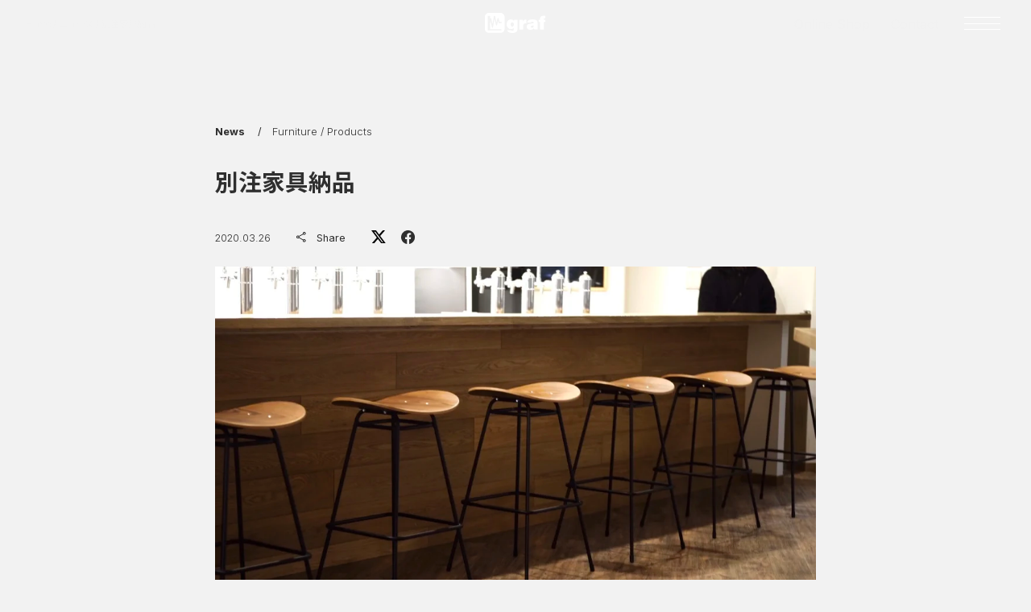

--- FILE ---
content_type: text/html; charset=UTF-8
request_url: https://www.graf-d3.com/news/bearen-furniture/
body_size: 89062
content:
<!doctype html><html lang="ja" class="scroll-smooth"><head><meta charset="UTF-8"><meta name="viewport" content="width=device-width, initial-scale=1.0"><title>別注家具納品 - graf | decorative mode no.3 design products Inc.</title><meta name="description" content="岩手県盛岡市のビールメーカー、ベアレン醸造所の新直営レストランが3月23日に盛岡駅前にオープンいたしました" /><meta name="robots" content="max-image-preview:large" /><link rel="canonical" href="https://www.graf-d3.com/news/bearen-furniture/" /><meta name="generator" content="All in One SEO (AIOSEO) 4.9.3" /><meta property="og:locale" content="ja_JP" /><meta property="og:site_name" content="graf | decorative mode no.3 design products Inc." /><meta property="og:type" content="article" /><meta property="og:title" content="別注家具納品 - graf | decorative mode no.3 design products Inc." /><meta property="og:description" content="岩手県盛岡市のビールメーカー、ベアレン醸造所の新直営レストランが3月23日に盛岡駅前にオープンいたしました" /><meta property="og:url" content="https://www.graf-d3.com/news/bearen-furniture/" /><meta property="og:image" content="https://www.graf-d3.com/cms/wp-content/uploads/2020/03/c595d1bec6d353b7861a7cd79a978e8e.jpg" /><meta property="og:image:secure_url" content="https://www.graf-d3.com/cms/wp-content/uploads/2020/03/c595d1bec6d353b7861a7cd79a978e8e.jpg" /><meta property="og:image:width" content="1776" /><meta property="og:image:height" content="1184" /><meta property="article:published_time" content="2020-03-26T01:51:17+00:00" /><meta property="article:modified_time" content="2020-03-26T01:51:17+00:00" /><meta property="article:publisher" content="https://www.facebook.com/graf.d3" /><meta name="twitter:card" content="summary_large_image" /><meta name="twitter:site" content="@graf_d3" /><meta name="twitter:title" content="別注家具納品 - graf | decorative mode no.3 design products Inc." /><meta name="twitter:description" content="岩手県盛岡市のビールメーカー、ベアレン醸造所の新直営レストランが3月23日に盛岡駅前にオープンいたしました" /><meta name="twitter:image" content="https://www.graf-d3.com/cms/wp-content/uploads/2020/03/c595d1bec6d353b7861a7cd79a978e8e.jpg" /> <script type="application/ld+json" class="aioseo-schema">{"@context":"https:\/\/schema.org","@graph":[{"@type":"BreadcrumbList","@id":"https:\/\/www.graf-d3.com\/news\/bearen-furniture\/#breadcrumblist","itemListElement":[{"@type":"ListItem","@id":"https:\/\/www.graf-d3.com#listItem","position":1,"name":"Home","item":"https:\/\/www.graf-d3.com","nextItem":{"@type":"ListItem","@id":"https:\/\/www.graf-d3.com\/news\/#listItem","name":"\u30cb\u30e5\u30fc\u30b9"}},{"@type":"ListItem","@id":"https:\/\/www.graf-d3.com\/news\/#listItem","position":2,"name":"\u30cb\u30e5\u30fc\u30b9","item":"https:\/\/www.graf-d3.com\/news\/","nextItem":{"@type":"ListItem","@id":"https:\/\/www.graf-d3.com\/news_category\/furniture-product\/#listItem","name":"Furniture \/ Products"},"previousItem":{"@type":"ListItem","@id":"https:\/\/www.graf-d3.com#listItem","name":"Home"}},{"@type":"ListItem","@id":"https:\/\/www.graf-d3.com\/news_category\/furniture-product\/#listItem","position":3,"name":"Furniture \/ Products","item":"https:\/\/www.graf-d3.com\/news_category\/furniture-product\/","nextItem":{"@type":"ListItem","@id":"https:\/\/www.graf-d3.com\/news\/bearen-furniture\/#listItem","name":"\u5225\u6ce8\u5bb6\u5177\u7d0d\u54c1"},"previousItem":{"@type":"ListItem","@id":"https:\/\/www.graf-d3.com\/news\/#listItem","name":"\u30cb\u30e5\u30fc\u30b9"}},{"@type":"ListItem","@id":"https:\/\/www.graf-d3.com\/news\/bearen-furniture\/#listItem","position":4,"name":"\u5225\u6ce8\u5bb6\u5177\u7d0d\u54c1","previousItem":{"@type":"ListItem","@id":"https:\/\/www.graf-d3.com\/news_category\/furniture-product\/#listItem","name":"Furniture \/ Products"}}]},{"@type":"Organization","@id":"https:\/\/www.graf-d3.com\/#organization","name":"graf","description":"\u308f\u305f\u3057\u305f\u3061\u306f\u3001\u300c\u3082\u306e\u3065\u304f\u308a\u300d\u3092\u901a\u3057\u3066\u3001\u300c\u66ae\u3089\u3057\u3092\u8c4a\u304b\u306b\u3059\u308b\u300d\u3053\u3068\u3092\u76ee\u6307\u3059\u30af\u30ea\u30a8\u30a4\u30c6\u30a3\u30d6\u30e6\u30cb\u30c3\u30c8\u3067\u3059\u3002\u5927\u962a\u3092\u62e0\u70b9\u306b\u3001\u5bb6\u5177\u306e\u88fd\u9020\u30fb\u8ca9\u58f2\u3001\u30b9\u30da\u30fc\u30b9\u30c7\u30b6\u30a4\u30f3\u3001\u30d7\u30ed\u30c0\u30af\u30c8\u30c7\u30b6\u30a4\u30f3\u3001\u30d6\u30e9\u30f3\u30c7\u30a3\u30f3\u30b0\u30c7\u30b6\u30a4\u30f3\u3001\u30b0\u30e9\u30d5\u30a3\u30c3\u30af\u30c7\u30b6\u30a4\u30f3\u3001\u30b3\u30df\u30e5\u30cb\u30c6\u30a3\u30c7\u30b6\u30a4\u30f3\u3001\u30ab\u30d5\u30a7\u306e\u904b\u55b6\u3084\u98df\u3084\u97f3\u697d\u306e\u30a4\u30d9\u30f3\u30c8\u904b\u55b6\u306a\u3069\u3001\u3055\u307e\u3056\u307e\u306a\u624b\u6cd5\u3092\u4f7f\u3063\u3066\u300c\u66ae\u3089\u3057\u300d\u306b\u307e\u3064\u308f\u308b\u3042\u3089\u3086\u308b\u4e8b\u67c4\u306b\u53d6\u308a\u7d44\u3093\u3067\u3044\u307e\u3059\u3002","url":"https:\/\/www.graf-d3.com\/","sameAs":["https:\/\/www.facebook.com\/graf.d3","https:\/\/twitter.com\/graf_d3","https:\/\/www.instagram.com\/graf.studio\/"]},{"@type":"WebPage","@id":"https:\/\/www.graf-d3.com\/news\/bearen-furniture\/#webpage","url":"https:\/\/www.graf-d3.com\/news\/bearen-furniture\/","name":"\u5225\u6ce8\u5bb6\u5177\u7d0d\u54c1 - graf | decorative mode no.3 design products Inc.","description":"\u5ca9\u624b\u770c\u76db\u5ca1\u5e02\u306e\u30d3\u30fc\u30eb\u30e1\u30fc\u30ab\u30fc\u3001\u30d9\u30a2\u30ec\u30f3\u91b8\u9020\u6240\u306e\u65b0\u76f4\u55b6\u30ec\u30b9\u30c8\u30e9\u30f3\u304c3\u670823\u65e5\u306b\u76db\u5ca1\u99c5\u524d\u306b\u30aa\u30fc\u30d7\u30f3\u3044\u305f\u3057\u307e\u3057\u305f","inLanguage":"ja","isPartOf":{"@id":"https:\/\/www.graf-d3.com\/#website"},"breadcrumb":{"@id":"https:\/\/www.graf-d3.com\/news\/bearen-furniture\/#breadcrumblist"},"image":{"@type":"ImageObject","url":"https:\/\/www.graf-d3.com\/cms\/wp-content\/uploads\/2020\/03\/c595d1bec6d353b7861a7cd79a978e8e.jpg","@id":"https:\/\/www.graf-d3.com\/news\/bearen-furniture\/#mainImage","width":1776,"height":1184},"primaryImageOfPage":{"@id":"https:\/\/www.graf-d3.com\/news\/bearen-furniture\/#mainImage"},"datePublished":"2020-03-26T10:51:17+09:00","dateModified":"2020-03-26T10:51:17+09:00"},{"@type":"WebSite","@id":"https:\/\/www.graf-d3.com\/#website","url":"https:\/\/www.graf-d3.com\/","name":"graf","description":"\u308f\u305f\u3057\u305f\u3061\u306f\u3001\u300c\u3082\u306e\u3065\u304f\u308a\u300d\u3092\u901a\u3057\u3066\u3001\u300c\u66ae\u3089\u3057\u3092\u8c4a\u304b\u306b\u3059\u308b\u300d\u3053\u3068\u3092\u76ee\u6307\u3059\u30af\u30ea\u30a8\u30a4\u30c6\u30a3\u30d6\u30e6\u30cb\u30c3\u30c8\u3067\u3059\u3002\u5927\u962a\u3092\u62e0\u70b9\u306b\u3001\u5bb6\u5177\u306e\u88fd\u9020\u30fb\u8ca9\u58f2\u3001\u30b9\u30da\u30fc\u30b9\u30c7\u30b6\u30a4\u30f3\u3001\u30d7\u30ed\u30c0\u30af\u30c8\u30c7\u30b6\u30a4\u30f3\u3001\u30d6\u30e9\u30f3\u30c7\u30a3\u30f3\u30b0\u30c7\u30b6\u30a4\u30f3\u3001\u30b0\u30e9\u30d5\u30a3\u30c3\u30af\u30c7\u30b6\u30a4\u30f3\u3001\u30b3\u30df\u30e5\u30cb\u30c6\u30a3\u30c7\u30b6\u30a4\u30f3\u3001\u30ab\u30d5\u30a7\u306e\u904b\u55b6\u3084\u98df\u3084\u97f3\u697d\u306e\u30a4\u30d9\u30f3\u30c8\u904b\u55b6\u306a\u3069\u3001\u3055\u307e\u3056\u307e\u306a\u624b\u6cd5\u3092\u4f7f\u3063\u3066\u300c\u66ae\u3089\u3057\u300d\u306b\u307e\u3064\u308f\u308b\u3042\u3089\u3086\u308b\u4e8b\u67c4\u306b\u53d6\u308a\u7d44\u3093\u3067\u3044\u307e\u3059\u3002","inLanguage":"ja","publisher":{"@id":"https:\/\/www.graf-d3.com\/#organization"}}]}</script>  <script type="text/javascript">window._wpemojiSettings = {"baseUrl":"https:\/\/s.w.org\/images\/core\/emoji\/14.0.0\/72x72\/","ext":".png","svgUrl":"https:\/\/s.w.org\/images\/core\/emoji\/14.0.0\/svg\/","svgExt":".svg","source":{"concatemoji":"https:\/\/www.graf-d3.com\/cms\/wp-includes\/js\/wp-emoji-release.min.js?ver=6.4.7"}};
/*! This file is auto-generated */
!function(i,n){var o,s,e;function c(e){try{var t={supportTests:e,timestamp:(new Date).valueOf()};sessionStorage.setItem(o,JSON.stringify(t))}catch(e){}}function p(e,t,n){e.clearRect(0,0,e.canvas.width,e.canvas.height),e.fillText(t,0,0);var t=new Uint32Array(e.getImageData(0,0,e.canvas.width,e.canvas.height).data),r=(e.clearRect(0,0,e.canvas.width,e.canvas.height),e.fillText(n,0,0),new Uint32Array(e.getImageData(0,0,e.canvas.width,e.canvas.height).data));return t.every(function(e,t){return e===r[t]})}function u(e,t,n){switch(t){case"flag":return n(e,"\ud83c\udff3\ufe0f\u200d\u26a7\ufe0f","\ud83c\udff3\ufe0f\u200b\u26a7\ufe0f")?!1:!n(e,"\ud83c\uddfa\ud83c\uddf3","\ud83c\uddfa\u200b\ud83c\uddf3")&&!n(e,"\ud83c\udff4\udb40\udc67\udb40\udc62\udb40\udc65\udb40\udc6e\udb40\udc67\udb40\udc7f","\ud83c\udff4\u200b\udb40\udc67\u200b\udb40\udc62\u200b\udb40\udc65\u200b\udb40\udc6e\u200b\udb40\udc67\u200b\udb40\udc7f");case"emoji":return!n(e,"\ud83e\udef1\ud83c\udffb\u200d\ud83e\udef2\ud83c\udfff","\ud83e\udef1\ud83c\udffb\u200b\ud83e\udef2\ud83c\udfff")}return!1}function f(e,t,n){var r="undefined"!=typeof WorkerGlobalScope&&self instanceof WorkerGlobalScope?new OffscreenCanvas(300,150):i.createElement("canvas"),a=r.getContext("2d",{willReadFrequently:!0}),o=(a.textBaseline="top",a.font="600 32px Arial",{});return e.forEach(function(e){o[e]=t(a,e,n)}),o}function t(e){var t=i.createElement("script");t.src=e,t.defer=!0,i.head.appendChild(t)}"undefined"!=typeof Promise&&(o="wpEmojiSettingsSupports",s=["flag","emoji"],n.supports={everything:!0,everythingExceptFlag:!0},e=new Promise(function(e){i.addEventListener("DOMContentLoaded",e,{once:!0})}),new Promise(function(t){var n=function(){try{var e=JSON.parse(sessionStorage.getItem(o));if("object"==typeof e&&"number"==typeof e.timestamp&&(new Date).valueOf()<e.timestamp+604800&&"object"==typeof e.supportTests)return e.supportTests}catch(e){}return null}();if(!n){if("undefined"!=typeof Worker&&"undefined"!=typeof OffscreenCanvas&&"undefined"!=typeof URL&&URL.createObjectURL&&"undefined"!=typeof Blob)try{var e="postMessage("+f.toString()+"("+[JSON.stringify(s),u.toString(),p.toString()].join(",")+"));",r=new Blob([e],{type:"text/javascript"}),a=new Worker(URL.createObjectURL(r),{name:"wpTestEmojiSupports"});return void(a.onmessage=function(e){c(n=e.data),a.terminate(),t(n)})}catch(e){}c(n=f(s,u,p))}t(n)}).then(function(e){for(var t in e)n.supports[t]=e[t],n.supports.everything=n.supports.everything&&n.supports[t],"flag"!==t&&(n.supports.everythingExceptFlag=n.supports.everythingExceptFlag&&n.supports[t]);n.supports.everythingExceptFlag=n.supports.everythingExceptFlag&&!n.supports.flag,n.DOMReady=!1,n.readyCallback=function(){n.DOMReady=!0}}).then(function(){return e}).then(function(){var e;n.supports.everything||(n.readyCallback(),(e=n.source||{}).concatemoji?t(e.concatemoji):e.wpemoji&&e.twemoji&&(t(e.twemoji),t(e.wpemoji)))}))}((window,document),window._wpemojiSettings);</script> <style id='wp-emoji-styles-inline-css' type='text/css'>img.wp-smiley,img.emoji{display:inline !important;border:none !important;box-shadow:none !important;height:1em !important;width:1em !important;margin:0 .07em !important;vertical-align:-.1em !important;background:0 0 !important;padding:0 !important}</style><link rel='stylesheet' id='wp-block-library-css' href='https://www.graf-d3.com/cms/wp-content/cache/autoptimize/css/autoptimize_single_13024b79745d683328481f6b5cd81782.css?ver=18.9.0' type='text/css' media='all' /><link rel='stylesheet' id='aioseo/css/src/vue/standalone/blocks/table-of-contents/global.scss-css' href='https://www.graf-d3.com/cms/wp-content/cache/autoptimize/css/autoptimize_single_8aeaa129c1f80e6e5dbaa329351d1482.css?ver=4.9.3' type='text/css' media='all' /><style id='classic-theme-styles-inline-css' type='text/css'>/*! This file is auto-generated */
.wp-block-button__link{color:#fff;background-color:#32373c;border-radius:9999px;box-shadow:none;text-decoration:none;padding:calc(.667em + 2px) calc(1.333em + 2px);font-size:1.125em}.wp-block-file__button{background:#32373c;color:#fff;text-decoration:none}</style><style id='global-styles-inline-css' type='text/css'>:root{--wp--preset--aspect-ratio--square:1;--wp--preset--aspect-ratio--4-3:4/3;--wp--preset--aspect-ratio--3-4:3/4;--wp--preset--aspect-ratio--3-2:3/2;--wp--preset--aspect-ratio--2-3:2/3;--wp--preset--aspect-ratio--16-9:16/9;--wp--preset--aspect-ratio--9-16:9/16;--wp--preset--color--black:#000;--wp--preset--color--cyan-bluish-gray:#abb8c3;--wp--preset--color--white:#fff;--wp--preset--color--pale-pink:#f78da7;--wp--preset--color--vivid-red:#cf2e2e;--wp--preset--color--luminous-vivid-orange:#ff6900;--wp--preset--color--luminous-vivid-amber:#fcb900;--wp--preset--color--light-green-cyan:#7bdcb5;--wp--preset--color--vivid-green-cyan:#00d084;--wp--preset--color--pale-cyan-blue:#8ed1fc;--wp--preset--color--vivid-cyan-blue:#0693e3;--wp--preset--color--vivid-purple:#9b51e0;--wp--preset--gradient--vivid-cyan-blue-to-vivid-purple:linear-gradient(135deg,rgba(6,147,227,1) 0%,#9b51e0 100%);--wp--preset--gradient--light-green-cyan-to-vivid-green-cyan:linear-gradient(135deg,#7adcb4 0%,#00d082 100%);--wp--preset--gradient--luminous-vivid-amber-to-luminous-vivid-orange:linear-gradient(135deg,rgba(252,185,0,1) 0%,rgba(255,105,0,1) 100%);--wp--preset--gradient--luminous-vivid-orange-to-vivid-red:linear-gradient(135deg,rgba(255,105,0,1) 0%,#cf2e2e 100%);--wp--preset--gradient--very-light-gray-to-cyan-bluish-gray:linear-gradient(135deg,#eee 0%,#a9b8c3 100%);--wp--preset--gradient--cool-to-warm-spectrum:linear-gradient(135deg,#4aeadc 0%,#9778d1 20%,#cf2aba 40%,#ee2c82 60%,#fb6962 80%,#fef84c 100%);--wp--preset--gradient--blush-light-purple:linear-gradient(135deg,#ffceec 0%,#9896f0 100%);--wp--preset--gradient--blush-bordeaux:linear-gradient(135deg,#fecda5 0%,#fe2d2d 50%,#6b003e 100%);--wp--preset--gradient--luminous-dusk:linear-gradient(135deg,#ffcb70 0%,#c751c0 50%,#4158d0 100%);--wp--preset--gradient--pale-ocean:linear-gradient(135deg,#fff5cb 0%,#b6e3d4 50%,#33a7b5 100%);--wp--preset--gradient--electric-grass:linear-gradient(135deg,#caf880 0%,#71ce7e 100%);--wp--preset--gradient--midnight:linear-gradient(135deg,#020381 0%,#2874fc 100%);--wp--preset--font-size--small:13px;--wp--preset--font-size--medium:20px;--wp--preset--font-size--large:36px;--wp--preset--font-size--x-large:42px;--wp--preset--spacing--20:.44rem;--wp--preset--spacing--30:.67rem;--wp--preset--spacing--40:1rem;--wp--preset--spacing--50:1.5rem;--wp--preset--spacing--60:2.25rem;--wp--preset--spacing--70:3.38rem;--wp--preset--spacing--80:5.06rem;--wp--preset--shadow--natural:6px 6px 9px rgba(0,0,0,.2);--wp--preset--shadow--deep:12px 12px 50px rgba(0,0,0,.4);--wp--preset--shadow--sharp:6px 6px 0px rgba(0,0,0,.2);--wp--preset--shadow--outlined:6px 6px 0px -3px rgba(255,255,255,1),6px 6px rgba(0,0,0,1);--wp--preset--shadow--crisp:6px 6px 0px rgba(0,0,0,1)}:where(.is-layout-flex){gap:.5em}:where(.is-layout-grid){gap:.5em}body .is-layout-flex{display:flex}.is-layout-flex{flex-wrap:wrap;align-items:center}.is-layout-flex>:is(*,div){margin:0}body .is-layout-grid{display:grid}.is-layout-grid>:is(*,div){margin:0}:where(.wp-block-columns.is-layout-flex){gap:2em}:where(.wp-block-columns.is-layout-grid){gap:2em}:where(.wp-block-post-template.is-layout-flex){gap:1.25em}:where(.wp-block-post-template.is-layout-grid){gap:1.25em}.has-black-color{color:var(--wp--preset--color--black) !important}.has-cyan-bluish-gray-color{color:var(--wp--preset--color--cyan-bluish-gray) !important}.has-white-color{color:var(--wp--preset--color--white) !important}.has-pale-pink-color{color:var(--wp--preset--color--pale-pink) !important}.has-vivid-red-color{color:var(--wp--preset--color--vivid-red) !important}.has-luminous-vivid-orange-color{color:var(--wp--preset--color--luminous-vivid-orange) !important}.has-luminous-vivid-amber-color{color:var(--wp--preset--color--luminous-vivid-amber) !important}.has-light-green-cyan-color{color:var(--wp--preset--color--light-green-cyan) !important}.has-vivid-green-cyan-color{color:var(--wp--preset--color--vivid-green-cyan) !important}.has-pale-cyan-blue-color{color:var(--wp--preset--color--pale-cyan-blue) !important}.has-vivid-cyan-blue-color{color:var(--wp--preset--color--vivid-cyan-blue) !important}.has-vivid-purple-color{color:var(--wp--preset--color--vivid-purple) !important}.has-black-background-color{background-color:var(--wp--preset--color--black) !important}.has-cyan-bluish-gray-background-color{background-color:var(--wp--preset--color--cyan-bluish-gray) !important}.has-white-background-color{background-color:var(--wp--preset--color--white) !important}.has-pale-pink-background-color{background-color:var(--wp--preset--color--pale-pink) !important}.has-vivid-red-background-color{background-color:var(--wp--preset--color--vivid-red) !important}.has-luminous-vivid-orange-background-color{background-color:var(--wp--preset--color--luminous-vivid-orange) !important}.has-luminous-vivid-amber-background-color{background-color:var(--wp--preset--color--luminous-vivid-amber) !important}.has-light-green-cyan-background-color{background-color:var(--wp--preset--color--light-green-cyan) !important}.has-vivid-green-cyan-background-color{background-color:var(--wp--preset--color--vivid-green-cyan) !important}.has-pale-cyan-blue-background-color{background-color:var(--wp--preset--color--pale-cyan-blue) !important}.has-vivid-cyan-blue-background-color{background-color:var(--wp--preset--color--vivid-cyan-blue) !important}.has-vivid-purple-background-color{background-color:var(--wp--preset--color--vivid-purple) !important}.has-black-border-color{border-color:var(--wp--preset--color--black) !important}.has-cyan-bluish-gray-border-color{border-color:var(--wp--preset--color--cyan-bluish-gray) !important}.has-white-border-color{border-color:var(--wp--preset--color--white) !important}.has-pale-pink-border-color{border-color:var(--wp--preset--color--pale-pink) !important}.has-vivid-red-border-color{border-color:var(--wp--preset--color--vivid-red) !important}.has-luminous-vivid-orange-border-color{border-color:var(--wp--preset--color--luminous-vivid-orange) !important}.has-luminous-vivid-amber-border-color{border-color:var(--wp--preset--color--luminous-vivid-amber) !important}.has-light-green-cyan-border-color{border-color:var(--wp--preset--color--light-green-cyan) !important}.has-vivid-green-cyan-border-color{border-color:var(--wp--preset--color--vivid-green-cyan) !important}.has-pale-cyan-blue-border-color{border-color:var(--wp--preset--color--pale-cyan-blue) !important}.has-vivid-cyan-blue-border-color{border-color:var(--wp--preset--color--vivid-cyan-blue) !important}.has-vivid-purple-border-color{border-color:var(--wp--preset--color--vivid-purple) !important}.has-vivid-cyan-blue-to-vivid-purple-gradient-background{background:var(--wp--preset--gradient--vivid-cyan-blue-to-vivid-purple) !important}.has-light-green-cyan-to-vivid-green-cyan-gradient-background{background:var(--wp--preset--gradient--light-green-cyan-to-vivid-green-cyan) !important}.has-luminous-vivid-amber-to-luminous-vivid-orange-gradient-background{background:var(--wp--preset--gradient--luminous-vivid-amber-to-luminous-vivid-orange) !important}.has-luminous-vivid-orange-to-vivid-red-gradient-background{background:var(--wp--preset--gradient--luminous-vivid-orange-to-vivid-red) !important}.has-very-light-gray-to-cyan-bluish-gray-gradient-background{background:var(--wp--preset--gradient--very-light-gray-to-cyan-bluish-gray) !important}.has-cool-to-warm-spectrum-gradient-background{background:var(--wp--preset--gradient--cool-to-warm-spectrum) !important}.has-blush-light-purple-gradient-background{background:var(--wp--preset--gradient--blush-light-purple) !important}.has-blush-bordeaux-gradient-background{background:var(--wp--preset--gradient--blush-bordeaux) !important}.has-luminous-dusk-gradient-background{background:var(--wp--preset--gradient--luminous-dusk) !important}.has-pale-ocean-gradient-background{background:var(--wp--preset--gradient--pale-ocean) !important}.has-electric-grass-gradient-background{background:var(--wp--preset--gradient--electric-grass) !important}.has-midnight-gradient-background{background:var(--wp--preset--gradient--midnight) !important}.has-small-font-size{font-size:var(--wp--preset--font-size--small) !important}.has-medium-font-size{font-size:var(--wp--preset--font-size--medium) !important}.has-large-font-size{font-size:var(--wp--preset--font-size--large) !important}.has-x-large-font-size{font-size:var(--wp--preset--font-size--x-large) !important}:where(.wp-block-columns.is-layout-flex){gap:2em}:where(.wp-block-columns.is-layout-grid){gap:2em}:root :where(.wp-block-pullquote){font-size:1.5em;line-height:1.6}:where(.wp-block-post-template.is-layout-flex){gap:1.25em}:where(.wp-block-post-template.is-layout-grid){gap:1.25em}</style><meta name="cdp-version" content="1.5.0" /><link rel="icon" href="https://www.graf-d3.com/cms/wp-content/uploads/2023/02/cropped-favicon-1-32x32.png" sizes="32x32" /><link rel="icon" href="https://www.graf-d3.com/cms/wp-content/uploads/2023/02/cropped-favicon-1-192x192.png" sizes="192x192" /><link rel="apple-touch-icon" href="https://www.graf-d3.com/cms/wp-content/uploads/2023/02/cropped-favicon-1-180x180.png" /><meta name="msapplication-TileImage" content="https://www.graf-d3.com/cms/wp-content/uploads/2023/02/cropped-favicon-1-270x270.png" /><style type="text/css" id="wp-custom-css">.flpc{display:block !important}.flsp{display:none !important}@media only screen and (max-width:750px){.flpc{display:none !important}.flsp{display:block !important}}</style><link rel="stylesheet" href="https://cdn.jsdelivr.net/npm/yakuhanjp@3.4.1/dist/css/yakuhanjp_s.min.css"><link rel="stylesheet" href="https://cdn.jsdelivr.net/npm/swiper@9.4.1/swiper-bundle.min.css"><link rel="preload" href="https://www.graf-d3.com/cms/wp-content/themes/grafdecorativemodeno3/style.css?ver=20260129153213" as="style"><link rel="stylesheet" href="https://www.graf-d3.com/cms/wp-content/cache/autoptimize/css/autoptimize_single_fe62455984ee0cbe45e9e3570cb4db03.css?ver=20260129153213"><link rel="preconnect" href="https://fonts.googleapis.com"><link rel="preconnect" href="https://fonts.gstatic.com" crossorigin><link href="https://fonts.googleapis.com/css2?family=Inter:wght@100;200;300;400;500;600;700&family=Noto+Sans+JP:wght@100;300;400;500;700&display=swap" rel="stylesheet"> <script defer src="https://cdn.jsdelivr.net/npm/swiper@9.4.1/swiper-bundle.min.js"></script> <script defer src="https://www.graf-d3.com/cms/wp-content/themes/grafdecorativemodeno3/js/script.js"></script> <script defer src="https://cdn.jsdelivr.net/npm/@alpinejs/ui@3.13.5-beta.0/dist/cdn.min.js"></script> <script defer src="https://cdn.jsdelivr.net/npm/@alpinejs/collapse@3.13.5/dist/cdn.min.js"></script> <script defer src="https://cdn.jsdelivr.net/npm/@alpinejs/focus@3.13.5/dist/cdn.min.js"></script> <script defer src="https://cdn.jsdelivr.net/npm/alpinejs@3.13.5/dist/cdn.min.js"></script> <script defer src="https://cdnjs.cloudflare.com/ajax/libs/gsap/3.12.5/gsap.min.js"></script> <script defer src="https://cdnjs.cloudflare.com/ajax/libs/gsap/3.12.5/ScrollTrigger.min.js"></script> <script defer src="https://www.graf-d3.com/cms/wp-content/themes/grafdecorativemodeno3/js/@gsap/ScrollSmoother@3.11.4/ScrollSmoother.min.js"></script> <script src="https://www.graf-d3.com/cms/wp-content/themes/grafdecorativemodeno3/js/@splide/splide@4.1.4/splide.min.js"></script> <script src="https://cdnjs.cloudflare.com/ajax/libs/luminous-lightbox/2.4.0/luminous.min.js"></script> <script type="text/javascript">var _gaq = _gaq || [];
 _gaq.push(['_setAccount', 'UA-27711486-1']);
 _gaq.push(['_trackPageview']);

 (function() {
   var ga = document.createElement('script'); ga.type = 'text/javascript'; ga.async = true;
   ga.src = ('https:' == document.location.protocol ? 'https://ssl' : 'http://www') + '.google-analytics.com/ga.js';
   var s = document.getElementsByTagName('script')[0]; s.parentNode.insertBefore(ga, s);
 })();</script>  <script async src="https://www.googletagmanager.com/gtag/js?id=G-HJFXV012WZ"></script> <script>window.dataLayer = window.dataLayer || [];
  function gtag(){dataLayer.push(arguments);}
  gtag('js', new Date());

  gtag('config', 'G-HJFXV012WZ');</script> </head><body class="cpt_news-template-default single single-cpt_news postid-7106 bg-[#f2f2f2] transition-colors duration-500 ease-in-out" ><div id="loading" class="flex justify-center items-center w-full h-full fixed z-50 transition-all duration-500 backdrop-blur-lg"><div class="animate-spin h-5 w-5 border-2 border-[#2f2f2f] rounded-full opacity-60" style="border-top-color: transparent"></div></div><div id="wrapper"><header id="header"><div class="header-left block w-2/5 mx-auto py-5 absolute left-10 mix-blend-difference z-3 text-[#f1f1f1] text-sm font-extralight"><div class="mt-2 sm:w-10/12 w-9/12 truncate ..."> <span property="itemListElement" typeof="ListItem"><a property="item" typeof="WebPage" title="Go to graf | decorative mode no.3 design products Inc.." href="https://www.graf-d3.com" class="home" ><span property="name">Home</span></a><meta property="position" content="1"></span> / <span property="itemListElement" typeof="ListItem"><a property="item" typeof="WebPage" title="Go to ニュース." href="https://www.graf-d3.com/news/" class="archive post-cpt_news-archive" ><span property="name">ニュース</span></a><meta property="position" content="2"></span> / <span property="itemListElement" typeof="ListItem"><span property="name" class="post post-cpt_news current-item">別注家具納品</span><meta property="url" content="https://www.graf-d3.com/news/bearen-furniture/"><meta property="position" content="3"></span></div></div><div id="logo" class="w-24 fixed z-50 top-5 left-1/2 -ml-12 mix-blend-difference"><a href="https://www.graf-d3.com/" class="block "> <svg width="91" height="30" viewBox="0 0 91 30" fill="none" xmlns="http://www.w3.org/2000/svg" class="w-full h-auto "> <g style="mix-blend-mode:difference" clip-path="url(#clip0_1_7)"> <g style="mix-blend-mode:difference"> <path d="M38.8173 15.065C39.007 14.7729 39.2713 14.5368 39.5828 14.381C39.8943 14.2253 40.2418 14.1555 40.5893 14.179C40.9619 14.1563 41.3345 14.2251 41.6744 14.3796C42.0143 14.534 42.3112 14.7693 42.5393 15.065C42.9228 15.7058 43.108 16.446 43.0713 17.192C43.1071 17.9383 42.9209 18.6784 42.5363 19.319C42.3329 19.6515 42.0457 19.9247 41.7035 20.1113C41.3612 20.2979 40.976 20.3912 40.5863 20.382C40.2659 20.3845 39.9502 20.3043 39.6699 20.1491C39.3896 19.9939 39.1541 19.7689 38.9863 19.496C38.6249 18.9107 38.4402 18.2336 38.4543 17.546C38.2681 16.7024 38.3972 15.8198 38.8173 15.065ZM35.2723 28.713C37.0061 29.6585 38.974 30.0891 40.9443 29.954C44.1343 29.954 46.4383 29.245 47.5023 27.654C48.2113 26.591 48.5653 24.818 48.5653 22.16V10.28H43.4253V12.23C42.8628 11.5497 42.2062 10.953 41.4753 10.458C40.7033 10.0597 39.8601 9.81835 38.9943 9.74797C38.0141 9.67622 37.0315 9.84877 36.1344 10.2502C35.2373 10.6516 34.4539 11.2693 33.8543 12.048C32.8636 13.5744 32.3684 15.3695 32.4363 17.188C32.3886 18.0913 32.5206 18.9952 32.8248 19.8471C33.129 20.699 33.5992 21.4821 34.2083 22.151C34.7711 22.8128 35.4809 23.3338 36.281 23.6724C37.0811 24.011 37.9493 24.1578 38.8163 24.101C39.6729 24.1137 40.5212 23.9317 41.2973 23.569C41.8698 23.2776 42.4068 22.9209 42.8973 22.506V23.924C42.9869 24.6742 42.7976 25.4313 42.3653 26.051C42.1354 26.2859 41.8591 26.4703 41.554 26.5923C41.2489 26.7144 40.9217 26.7715 40.5933 26.76C40.1562 26.7498 39.729 26.6279 39.3523 26.406C39.2293 26.3366 39.1299 26.232 39.0668 26.1056C39.0037 25.9793 38.9798 25.837 38.9983 25.697H33.1453C33.2719 26.3195 33.5263 26.9089 33.8924 27.4281C34.2586 27.9472 34.7284 28.3847 35.2723 28.713Z" fill="white"/> <path d="M51.2227 24.99V10.279H56.5397V13.293C57.4257 10.993 58.8397 9.92499 60.9707 9.92499H61.6797V15.774C61.4315 15.7818 61.186 15.7205 60.9707 15.597H60.4387C59.47 15.5288 58.5138 15.8474 57.7797 16.483C57.1258 17.4794 56.8147 18.6618 56.8937 19.851V24.991H51.2227V24.99Z" fill="white"/> <path d="M72.1368 21.269C71.8959 21.5498 71.5966 21.7746 71.2598 21.9277C70.923 22.0807 70.5567 22.1583 70.1868 22.155C69.6938 22.1431 69.2095 22.0223 68.7688 21.801C68.606 21.718 68.4698 21.5909 68.3757 21.4343C68.2817 21.2776 68.2335 21.0977 68.2368 20.915C68.2368 20.206 68.7688 19.674 69.6548 19.315C70.6188 19.083 71.5662 18.787 72.4908 18.429C72.6754 19.3893 72.5515 20.3834 72.1368 21.269ZM79.2268 24.814L78.5178 24.105C78.4284 23.7564 78.3692 23.4007 78.3408 23.042V15.948C78.3408 13.821 77.9868 12.403 77.2778 11.517C76.2118 10.457 74.0868 9.74799 71.0738 9.74799C68.2378 9.74799 66.2888 10.102 64.8738 10.989C64.2913 11.3704 63.8203 11.8994 63.509 12.5222C63.1977 13.145 63.0572 13.8392 63.1018 14.534H68.5958C68.6226 14.2896 68.6994 14.0533 68.8214 13.8398C68.9433 13.6263 69.1079 13.4402 69.3048 13.293C69.6981 13.1347 70.1239 13.074 70.5458 13.116C70.9677 13.074 71.3935 13.1347 71.7868 13.293C72.0135 13.3546 72.2102 13.4962 72.3405 13.6916C72.4708 13.887 72.526 14.123 72.4958 14.356C72.4958 15.065 71.6098 15.597 69.8368 15.774C68.1675 15.9787 66.5107 16.2744 64.8738 16.66C64.0486 16.9599 63.343 17.5194 62.863 18.2546C62.3829 18.9898 62.1544 19.8609 62.2118 20.737C62.1754 21.3874 62.3028 22.0366 62.5823 22.625C62.8619 23.2134 63.2846 23.7223 63.8118 24.105C64.8947 24.874 66.2081 25.2491 67.5338 25.168C68.5637 25.1957 69.5886 25.0147 70.5468 24.636C71.4724 24.2739 72.3161 23.7298 73.0278 23.036L73.3818 24.636H79.4078V24.813L79.2268 24.814Z" fill="white"/> <path d="M87.7355 10.28H90.2155V13.648H87.7355V24.991H81.8855V13.648H79.9355V10.28H81.8855C81.8855 7.79898 82.4175 6.20398 83.3035 5.31698C84.5654 4.5039 86.0605 4.13023 87.5565 4.25398H90.0355V7.97598H88.4355C87.9035 8.15298 87.5495 8.68498 87.5495 9.74798L87.7355 10.28Z" fill="white"/> <path d="M23.2189 0H5.67286C4.91595 0.0101553 4.16848 0.169668 3.47336 0.469386C2.77824 0.769104 2.14914 1.20313 1.62216 1.74656C1.09518 2.28998 0.680682 2.93212 0.402459 3.63612C0.124236 4.34012 -0.0122401 5.09213 0.000861319 5.849V23.927C0.014178 25.4741 0.634686 26.9541 1.72871 28.0481C2.82274 29.1422 4.30273 29.7627 5.84986 29.776H23.4009C24.948 29.7627 26.428 29.1422 27.522 28.0481C28.616 26.9541 29.2365 25.4741 29.2499 23.927V5.849C29.1668 4.29342 28.4994 2.82659 27.3811 1.74206C26.2628 0.65754 24.7763 0.0353439 23.2189 0ZM24.6369 15.42H21.0919C20.7379 15.42 20.3829 15.243 20.3829 14.888C20.3829 14.888 20.0289 13.47 19.4969 11.875C18.9649 14.711 18.0789 18.075 18.0789 18.075C18.0665 18.259 17.9878 18.4322 17.8574 18.5625C17.727 18.6929 17.5538 18.7716 17.3699 18.784C17.1632 18.7855 16.9624 18.7158 16.801 18.5867C16.6397 18.4576 16.5277 18.2769 16.4839 18.075C16.4839 18.075 15.2429 12.758 14.1839 9.036C13.4749 13.467 12.0569 21.443 12.0569 21.443C12.0445 21.627 11.9658 21.8002 11.8354 21.9305C11.705 22.0609 11.5318 22.1396 11.3479 22.152C11.1524 22.118 10.9688 22.0352 10.8139 21.9112C10.659 21.7873 10.5379 21.6262 10.4619 21.443C10.4619 21.443 9.21686 15.6 8.50786 11.875C8.46154 13.0292 8.22258 14.1676 7.80086 15.243V24.282H24.6369V26.054H4.07686V25.7V4.608H7.80086V9.039C7.89058 8.81141 7.95009 8.57305 7.97786 8.33C8.04225 8.15358 8.16531 8.00465 8.32643 7.90816C8.48755 7.81167 8.67694 7.77348 8.86286 7.8C9.21686 7.623 9.57186 7.977 9.57186 8.332C9.57186 8.332 10.6349 13.117 11.3439 17.017C12.0529 12.409 13.2939 5.142 13.2939 5.142C13.3377 4.94007 13.4497 4.75938 13.611 4.63027C13.7724 4.50117 13.9732 4.43151 14.1799 4.433C14.3662 4.40636 14.556 4.44472 14.7174 4.54161C14.8787 4.6385 15.0018 4.78802 15.0659 4.965C15.0659 4.965 16.4839 10.814 17.3659 14.359C17.8979 11.523 18.7839 8.333 18.7839 8.333C18.7963 8.14905 18.8749 7.97583 19.0053 7.84546C19.1357 7.71509 19.3089 7.63641 19.4929 7.624C19.6756 7.62074 19.8555 7.66889 20.0121 7.76296C20.1688 7.85702 20.2959 7.99321 20.3789 8.156C20.3789 8.156 21.6199 12.764 21.9789 13.65H24.8149V15.42H24.6369Z" fill="white"/> </g> </g> <defs> <clipPath id="clip0_1_7"> <rect width="90.2159" height="29.9783" fill="white"/> </clipPath> </defs> </svg></a></div><div class="header-right fixed z-5 top-6 right-36 mix-blend-exclusion text-xl md:block hidden Inter"><ul><li class="inline-block mr-8"><a href="https://www.graf-onlineshop.com/" class="block text-[#f1f1f1]" target="_blank">Online Shop</a></li><li class="inline-block"><a href="https://www.graf-d3.com/contact/" class="block text-[#f1f1f1]">Contact</a></li></ul></div><div x-data="{ open: false }" class="drawer flex justify-center"> <button
 x-on:click="open = true"
 :class="{ 'drawer-open': open }"
 class="drawer-hamburger w-14 z-50 fixed top-5 lg:right-10 right-5 pb-6 px-2 mix-blend-exclusion"
 > <span class="drawer-hamburger-icon "></span> </button><div
 x-dialog
 x-model="open"
 style="display: none"
 class="fixed inset-0 z-10 overflow-hidden"
 ><div x-dialog:overlay x-transition.opacity class="fixed inset-0 bg-black bg-opacity-50"></div><div class="fixed inset-y-0 right-0 w-full top-0 "><div
 x-dialog:panel
 x-transition:enter="transition-opacity ease-out duration-300"
 x-transition:enter-start="transition-opacity opacity-0 duration-300"
 x-transition:enter-end="transition-opacity opacity-1 duration-300"
 x-transition:leave="transition-opacity ease-in duration-75"
 x-transition:leave-start="transition-opacity opacity-1 duration-75"
 x-transition:leave-end="transition-opacity opacity-0 duration-75"
 class="h-full w-full"
 ><div class="h-full flex flex-col justify-between shadow-lg overflow-y-auto bg-[#1f1f1f] text-[#f1f1f1] " ><div class="lg:w-7/12 w-10/12 mx-auto lg:flex justify-between md:pt-40 pt-28 pb-12 z-20"><div class="lg:w-6/12 footer-box"><div x-data class="mx-auto font-light"><div x-disclosure class="py-8 border-b border-solid border-neutral-600"> <button
x-disclosure:button
class="flex w-full items-center justify-between"
> <span class="text-3xl font-semibold">Who we are</span> <span x-show="$disclosure.isOpen" x-cloak aria-hidden="true"><img src="https://www.graf-d3.com/cms/wp-content/themes/grafdecorativemodeno3/images/ico/ico-minus.svg" width="20" height="20" alt="minus" class="w-7 h-7"></span> <span x-show="! $disclosure.isOpen" aria-hidden="true"><img src="https://www.graf-d3.com/cms/wp-content/themes/grafdecorativemodeno3/images/ico/ico-plus.svg" width="20" height="20" alt="plus" class="w-7 h-7"></span> </button><div x-disclosure:panel x-collapse class="mt-8"><ul class="text-xl"><li class="block mb-4 "><a href="https://www.graf-d3.com/about/">Who we are</a></li><li id="menu-item-10794" class="menu-item block mb-4 menu-item-type-post_type menu-item-object-page menu-item-10794"><a href="https://www.graf-d3.com/about/philosophy/">Philosophy</a></li><li id="menu-item-10793" class="menu-item block mb-4 menu-item-type-post_type menu-item-object-page menu-item-10793"><a href="https://www.graf-d3.com/about/people/">People</a></li></ul></div></div><div x-disclosure class="py-8 border-b border-solid border-neutral-600"> <button
x-disclosure:button
class="flex w-full items-center justify-between"
> <span class="text-3xl font-semibold">What we do</span> <span x-show="$disclosure.isOpen" x-cloak aria-hidden="true"><img src="https://www.graf-d3.com/cms/wp-content/themes/grafdecorativemodeno3/images/ico/ico-minus.svg" width="20" height="20" alt="minus" class="w-7 h-7"></span> <span x-show="! $disclosure.isOpen" aria-hidden="true"><img src="https://www.graf-d3.com/cms/wp-content/themes/grafdecorativemodeno3/images/ico/ico-plus.svg" width="20" height="20" alt="plus" class="w-7 h-7"></span> </button><div x-disclosure:panel x-collapse class="mt-8"><ul class="text-xl"><li class="block mb-4"><a href="https://www.graf-d3.com/what-we-do/">What we do</a></li></ul><ul class="text-xl"><li class="block mb-4 navi-second"> <a href="https://www.graf-d3.com/graf-studio/">graf Studio</a><ul class="border-l border-solid border-neutral-600 ml-14 pl-4 mt-4 mb-8 text-base"><li class="block mb-4"><a href="https://www.graf-d3.com/graf-shop/">graf shop</a></li><li class="block mb-4"><a href="https://www.graf-d3.com/graf-kitchen/">graf kitchen</a></li><li class="block mb-4"><a href="https://www.graf-d3.com/graf-porch/">graf porch</a></li></ul><ul class="ml-14 mt-4 mb-8 text-base"><li class="block mb-4"><a href="https://www.graf-d3.com/furniture-products/" class="py-1 px-2.5 inline-block bg-white/5 rounded-sm">Furniture / Products</a></li></ul></li></ul><ul class="text-xl"><li class="block mb-4 navi-second"><a href="https://www.graf-d3.com/graf-design/">graf Design</a><ul x-on:click="open = false" class="border-l border-solid border-neutral-600 ml-14 pl-4 mt-4 mb-4 text-base"><li class="inline-block mb-4 mr-9"><a href="https://www.graf-d3.com/graf-design/#space-section">Space design</a></li><li class="inline-block mb-4 mr-9"><a href="https://www.graf-d3.com/graf-design/#branding-section">Branding design</a></li><li class="inline-block mb-4 mr-9"><a href="https://www.graf-d3.com/graf-design/#graphic-section">Graphic design</a></li><li class="inline-block mb-4 mr-9"><a href="https://www.graf-d3.com/graf-design/#products-section">Product design</a></li><li class="inline-block mb-4 mr-9"><a href="https://www.graf-d3.com/graf-design/#furniture-section">Furniture design</a></li><li class="inline-block mb-4 mr-9"><a href="https://www.graf-d3.com/graf-design/#exhibition-section">Exhibition design</a></li><li class="inline-block mr-9"><a href="https://www.graf-d3.com/graf-design/#pr-section">PR planning</a></li><li class="inline-block mr-9"><a href="https://www.graf-d3.com/works_category/contracts/">Contract furniture</a></li></ul><ul class="ml-14 mt-4 mb-8 text-base"><li class="inline-block mb-4 mr-5"><a href="https://www.graf-d3.com/programs/" class="py-1 px-2.5 inline-block bg-white/5 rounded-sm">Programs</a></li><li class="inline-block mb-4"><a href="https://www.graf-d3.com/craft-energy/" class="py-1 px-2.5 inline-block bg-white/5 rounded-sm">CRAFT ENERGY project</a></li></ul></li></ul></div></div><div x-disclosure class="py-8 border-b border-solid border-neutral-600"> <button
x-disclosure:button
class="flex w-full items-center justify-between"
> <span class="text-3xl font-semibold">Works</span> <span x-show="$disclosure.isOpen" x-cloak aria-hidden="true"><img src="https://www.graf-d3.com/cms/wp-content/themes/grafdecorativemodeno3/images/ico/ico-minus.svg" width="20" height="20" alt="minus" class="w-7 h-7"></span> <span x-show="! $disclosure.isOpen" aria-hidden="true"><img src="https://www.graf-d3.com/cms/wp-content/themes/grafdecorativemodeno3/images/ico/ico-plus.svg" width="20" height="20" alt="plus" class="w-7 h-7"></span> </button><div x-disclosure:panel x-collapse class="mt-8"><ul class="text-xl"><li class="inline-block mr-6 align-top mb-4"><a href="https://www.graf-d3.com/works/">All</a></li><li class="inline-block mr-6 align-top mb-4"><a class="inline-block" href="https://www.graf-d3.com/works_category/space">Space design</a></li><li class="inline-block mr-6 align-top mb-4"><a class="inline-block" href="https://www.graf-d3.com/works_category/branding">Branding design</a></li><li class="inline-block mr-6 align-top mb-4"><a class="inline-block" href="https://www.graf-d3.com/works_category/graphic">Graphic design</a></li><li class="inline-block mr-6 align-top mb-4"><a class="inline-block" href="https://www.graf-d3.com/works_category/products">Product design</a></li><li class="inline-block mr-6 align-top mb-4"><a class="inline-block" href="https://www.graf-d3.com/works_category/furniture">Furniture design</a></li><li class="inline-block mr-6 align-top mb-4"><a class="inline-block" href="https://www.graf-d3.com/works_category/exhibition">Exhibition design</a></li><li class="inline-block mr-6 align-top mb-4"><a class="inline-block" href="https://www.graf-d3.com/works_category/event">Programs</a></li><li class="inline-block mr-6 align-top mb-4"><a class="inline-block" href="https://www.graf-d3.com/works_category/contracts">Contract furniture</a></li></ul></div></div><div x-disclosure class="py-8 border-b border-solid border-neutral-600"> <button
x-disclosure:button
class="flex w-full items-center justify-between"
> <span class="text-3xl font-semibold">Furniture / Products</span> <span x-show="$disclosure.isOpen" x-cloak aria-hidden="true"><img src="https://www.graf-d3.com/cms/wp-content/themes/grafdecorativemodeno3/images/ico/ico-minus.svg" width="20" height="20" alt="minus" class="w-7 h-7"></span> <span x-show="! $disclosure.isOpen" aria-hidden="true"><img src="https://www.graf-d3.com/cms/wp-content/themes/grafdecorativemodeno3/images/ico/ico-plus.svg" width="20" height="20" alt="plus" class="w-7 h-7"></span> </button><div x-disclosure:panel x-collapse class="mt-8"><ul class="text-xl"><li class="block mb-4"><a href="https://www.graf-d3.com/furniture-products/">Furniture / Products</a></li><li class="block mb-4"><a href="https://www.graf-d3.com/furniture/">Line up</a></li><li class="block mb-4"><div x-disclosure class="rounded-lg"> <button
x-disclosure:button
class="flex w-full items-center justify-between"
> <span>Information</span> <span x-show="$disclosure.isOpen" x-cloak aria-hidden="true"><img src="https://www.graf-d3.com/cms/wp-content/themes/grafdecorativemodeno3/images/ico/ico-minus.svg" width="20" height="20" alt="minus" class="w-5 h-5"></span> <span x-show="! $disclosure.isOpen" aria-hidden="true"><img src="https://www.graf-d3.com/cms/wp-content/themes/grafdecorativemodeno3/images/ico/ico-plus.svg" width="20" height="20" alt="minus" class="w-5 h-5"></span> </button><div x-disclosure:panel x-collapse><ul class="border-l border-solid border-neutral-600 ml-5 pl-5 mt-4 mb-8 text-base"><li id="menu-item-10712" class="menu-item block mb-4 menu-item-type-post_type menu-item-object-page menu-item-10712"><a href="https://www.graf-d3.com/furniture_notice/"><span class="gen block ">ご注文に際しての注意</span></a></li><li id="menu-item-10709" class="menu-item block mb-4 menu-item-type-post_type menu-item-object-page menu-item-10709"><a href="https://www.graf-d3.com/furniture_wood_fabric/"><span class="gen block ">マテリアル一覧</span></a></li><li id="menu-item-10710" class="menu-item block mb-4 menu-item-type-post_type menu-item-object-page menu-item-10710"><a href="https://www.graf-d3.com/furniture_material/"><span class="gen block ">木材、仕上げについて</span></a></li><li id="menu-item-10713" class="menu-item block mb-4 menu-item-type-post_type menu-item-object-page menu-item-10713"><a href="https://www.graf-d3.com/furniture_order/"><span class="gen block ">家具のカスタムオーダーについて</span></a></li><li id="menu-item-10711" class="menu-item block mb-4 menu-item-type-post_type menu-item-object-page menu-item-10711"><a href="https://www.graf-d3.com/furniture_maintenance/"><span class="gen block ">お手入れについて</span></a></li></ul></div></div></li><li class="block mb-4"><a href="https://www.graf-d3.com/labo/">graf labo</a></li><li class="block mb-4"><a href="https://www.graf-d3.com/shoplist/">Shop list</a></li><li class="block mb-4"><a href="https://www.graf-d3.com/contract_furniture/">Contract furniture</a></li></ul></div></div><div x-disclosure class="py-8 border-b border-solid border-neutral-600"><ul class="text-lg grid grid-cols-2 gap-3 mt-5"><li class="inline-block mb-4"><a href="https://www.graf-d3.com/news/">News</a></li><li class="inline-block mb-4"><a href="https://www.graf-d3.com/access/">Access</a></li><li class="inline-block mb-4"><a href="https://www.graf-d3.com/recruit/">Recruit</a></li><li class="inline-block mb-4"><a href="https://www.graf-d3.com/policy/">Site Policy</a></li><li class="inline-block mb-4"><a href="https://www.graf-d3.com/faq/">FAQ</a></li><li class="inline-block mb-4"><div x-data x-popover class="relative"> <button x-popover:button type="button" class="flex items-center gap-2"> Language <svg xmlns="http://www.w3.org/2000/svg" class="h-5 w-5 text-gray-400" viewBox="0 0 20 20" fill="currentColor"> <path fill-rule="evenodd" d="M5.293 7.293a1 1 0 011.414 0L10 10.586l3.293-3.293a1 1 0 111.414 1.414l-4 4a1 1 0 01-1.414 0l-4-4a1 1 0 010-1.414z" clip-rule="evenodd" /> </svg> </button><div
x-popover:panel
x-cloak
x-transition.origin.top.left
class="absolute left-0 mt-2 w-36 bg-[#2f2f2f] "
><div class="m-gnav-lang__langs"><div id="google_translate_element"></div></div></div></div></li><li class="inline-block mb-4"><div x-data class=""><div x-disclosure class="relative"> <button
x-disclosure:button
class="flex w-full items-center justify-between px-1 py-0.5"
> <img src="https://www.graf-d3.com/cms/wp-content/themes/grafdecorativemodeno3/images/ico/ico-search.svg" width="13" height="14" alt="search" class="w-5 h-auto"> </button><div x-disclosure:panel x-collapse class="absolute left-8 top-0 w-44"><form action="https://www.graf-d3.com/" method="get" accept-charset="utf-8" class="m-gnav-search__form"><div class="m-gnav-search__form__content"> <input class="m-gnav-search__input bg-[#2f2f2f] px-1 py-0.5 w-full" type="text" value="" name="s" placeholder="Search"></div></form></div></div></div></li></ul></div><div class="py-8 border-b border-solid border-neutral-600 lg:hidden block"><ul class="text-2xl grid grid-cols-2 gap-3 mt-8"><li class="inline-block align-top mb-4"><a href="https://www.graf-d3.com/contact/"><span class="en block font-semibold">Contact</span><span class="ja block text-xs">お問い合わせ</span></a></li><li class="inline-block align-top mb-4"><a href="https://www.graf-onlineshop.com/" target="_blank"><span class="en block font-semibold">Online Shop</span><span class="ja block text-xs">オンラインショップ</span></a></li><li class="inline-block align-top mb-4"><a href="https://www.graf-d3.com/newsletter/"><span class="en block font-semibold">Newsletter</span><span class="ja block text-xs">ニュースレター</span></a></li><li class="inline-block align-top mb-4"><a href="https://www.graf-d3.com/contact/form-request/"><span class="en block font-semibold">Wholesale</span><span class="ja block text-xs">卸販売</span></a></li></ul></div><div class="py-8 border-b border-solid border-neutral-600"><ul><li class="inline-block mr-6 align-top"><a href="https://twitter.com/graf_d3" target="_blank"><img src="https://www.graf-d3.com/cms/wp-content/themes/grafdecorativemodeno3/images/ico/x.svg" width="20" height="18" alt="X" class="w-[1.4rem] h-auto"></a></li><li class="inline-block mr-6 align-top"><a href="https://www.facebook.com/graf.d3" target="_blank"><img src="https://www.graf-d3.com/cms/wp-content/themes/grafdecorativemodeno3/images/ico/facebook.svg" width="20" height="20" alt="facebook" class="w-[1.4rem] h-auto"></a></li><li class="inline-block mr-6 align-top"><a href="https://www.instagram.com/graf.studio/" target="_blank"><img src="https://www.graf-d3.com/cms/wp-content/themes/grafdecorativemodeno3/images/ico/instagram.svg" width="20" height="20" alt="instagram" class="w-[1.4rem] h-auto"></a></li></ul></div><div class="text-left py-10 font-thin copyright">&copy;decorative mode no.3 design products Inc.</div></div></div><div class="lg:w-4/12"><div class="lg:grid hidden grid-cols-1 lg:gap-y-10 gap-10 mt-8 footer-4btn arrow-white"><div class="grid-item"><div class="viewmore font-semibold relative group w-fit mb-4 text-2xl"><a href="https://www.graf-d3.com/contact/" data-content="Contact">Contact</a><span class="viewmore-icon"></span><span class="viewmore-line bg-[#3f3f3f] group-hover:before:w-0 after:bg-[#06956E] group-hover:after:w-full "></span></div><p class="text-sm font-thin">お店や取り扱いアイテム、お仕事などの各種ご相談はこちらから</p></div><div class="grid-item"><div class="viewmore font-semibold relative group w-fit mb-4 text-2xl"><a href="https://www.graf-onlineshop.com/" data-content="Online Shop" target="_blank">Online Shop</a><span class="viewmore-icon"></span><span class="viewmore-line bg-[#3f3f3f] group-hover:before:w-0 after:bg-[#06956E] group-hover:after:w-full "></span></div><p class="text-sm font-thin">家具やインテリア雑貨などをご紹介しています。ご購入はこちらから</p></div><div class="grid-item"><div class="viewmore font-semibold relative group w-fit mb-4 text-2xl"><a href="https://www.graf-d3.com/newsletter/" data-content="Newsletter">Newsletter</a><span class="viewmore-icon"></span><span class="viewmore-line bg-[#3f3f3f] group-hover:before:w-0 after:bg-[#06956E] group-hover:after:w-full "></span></div><p class="text-sm font-thin">プロジェクト事例やイベント情報などをお届けします。ご登録はこちらから</p></div><div class="grid-item"><div class="viewmore font-semibold relative group w-fit mb-4 text-2xl"><a href="https://www.graf-d3.com/contact/form-request/?subject=商品の卸販売に関するお問い合わせ" data-content="Wholesale">Wholesale</a><span class="viewmore-icon"></span><span class="viewmore-line bg-[#3f3f3f] group-hover:before:w-0 after:bg-[#06956E] group-hover:after:w-full "></span></div><p class="text-sm font-thin">卸販売についてのご相談はこちらから</p></div></div></div></div><div @click="$dialog.close()" class="w-full h-full absolute z-10"></div></div></div></div></div></div></header><div id="content" class="color-section pt-48 z-1 relative" data-bgcolor="#f2f2f2" data-textcolor="#2f2f2f" data-thisclass="bg-white-section"><section id="news-information-section"><div class="mx-auto lg:w-7/12 w-10/12"><div class="post-categories"><div class="inline-block font-bold">News</div> <span class="mx-4 ">/</span><div class="inline-block font-light single-term-list"> <a href="https://www.graf-d3.com/news_category/furniture-product/" rel="tag">Furniture / Products</a></div></div><h1 class="post-title sm:text-4xl text-3xl mt-10 mb-12 sm:leading-normal leading-normal font-bold">別注家具納品</h1><div class="share-area mt-12 mb-8"><div class="post-date inline-block mr-10 font-light">2020.03.26</div><div class="ico-share inline-block mr-10">Share</div><ul class="inline-block"><li class="inline-block mr-6 align-top"><a href="https://twitter.com/intent/tweet?text=別注家具納品&url=https://www.graf-d3.com/news/bearen-furniture/" target="_blank"><img src="https://www.graf-d3.com/cms/wp-content/themes/grafdecorativemodeno3/images/ico/ico-x-black.svg" width="15" height="13" alt="X" class="w-[1.4rem] h-auto"></a></li><li class="inline-block mr-6 align-top"><a href="https://www.facebook.com/sharer.php?u=https://www.graf-d3.com/news/bearen-furniture/" target="_blank"><img src="https://www.graf-d3.com/cms/wp-content/themes/grafdecorativemodeno3/images/ico/ico-facebook-black.svg" width="20" height="20" alt="facebook" class="w-[1.4rem] h-auto"></a></li></ul></div><div class="news-tags taglist my-8 font-light"></div></div></section><div class="post-body 2xl:text-base text-[1.15rem] mx-auto lg:w-7/12 w-10/12"><p class='img-wrap'><img fetchpriority="high" decoding="async" class="alignnone size-large wp-image-7107" src="https://www.graf-d3.com/cms/wp-content/uploads/2020/03/c595d1bec6d353b7861a7cd79a978e8e-1024x683.jpg" alt="" width="1024" height="683" srcset="https://www.graf-d3.com/cms/wp-content/uploads/2020/03/c595d1bec6d353b7861a7cd79a978e8e-1024x683.jpg 1024w, https://www.graf-d3.com/cms/wp-content/uploads/2020/03/c595d1bec6d353b7861a7cd79a978e8e-420x280.jpg 420w, https://www.graf-d3.com/cms/wp-content/uploads/2020/03/c595d1bec6d353b7861a7cd79a978e8e-768x512.jpg 768w, https://www.graf-d3.com/cms/wp-content/uploads/2020/03/c595d1bec6d353b7861a7cd79a978e8e-1536x1024.jpg 1536w, https://www.graf-d3.com/cms/wp-content/uploads/2020/03/c595d1bec6d353b7861a7cd79a978e8e-105x70.jpg 105w, https://www.graf-d3.com/cms/wp-content/uploads/2020/03/c595d1bec6d353b7861a7cd79a978e8e-750x500.jpg 750w, https://www.graf-d3.com/cms/wp-content/uploads/2020/03/c595d1bec6d353b7861a7cd79a978e8e-300x200.jpg 300w, https://www.graf-d3.com/cms/wp-content/uploads/2020/03/c595d1bec6d353b7861a7cd79a978e8e.jpg 1776w" sizes="(max-width: 1024px) 100vw, 1024px" /> <img decoding="async" class="alignnone size-large wp-image-7113" src="https://www.graf-d3.com/cms/wp-content/uploads/2020/03/DSC09758-1024x683.jpg" alt="" width="1024" height="683" srcset="https://www.graf-d3.com/cms/wp-content/uploads/2020/03/DSC09758-1024x683.jpg 1024w, https://www.graf-d3.com/cms/wp-content/uploads/2020/03/DSC09758-2048x1365.jpg 2048w, https://www.graf-d3.com/cms/wp-content/uploads/2020/03/DSC09758-420x280.jpg 420w, https://www.graf-d3.com/cms/wp-content/uploads/2020/03/DSC09758-768x512.jpg 768w, https://www.graf-d3.com/cms/wp-content/uploads/2020/03/DSC09758-1536x1024.jpg 1536w, https://www.graf-d3.com/cms/wp-content/uploads/2020/03/DSC09758-300x200.jpg 300w, https://www.graf-d3.com/cms/wp-content/uploads/2020/03/DSC09758-105x70.jpg 105w, https://www.graf-d3.com/cms/wp-content/uploads/2020/03/DSC09758-750x500.jpg 750w" sizes="(max-width: 1024px) 100vw, 1024px" /></p><p>岩手県盛岡市のビールメーカー、ベアレン醸造所の新直営レストランが3月23日に盛岡駅前にオープンいたしました。</p><p>今回、盛岡市内のお取引先 Holz様からのご依頼で、grafデザインのadシリーズプランクトンチェアとプランクトンハイスツール（別注）を納品させていただきました。（製造 : 株式会社相合家具製作所）</p><p>内装の雰囲気と相まってとても心地の良い空間になっております。<br /> 盛岡市にお越しの際にはぜひお立ち寄り下さいませ。</p><p>なお、プランクトンハイスツールは今年5月に正式に発売となります。</p><p><a href="http://baeren.seesaa.net/article/473886714.html">ベアレン醸造所<br /> </a><a href="http://www.holz-raum.com/">Holz</a></p></div><div id="nav-below" class="hoverbtn2 flex relative items-center justify-center h-40 w-full font-Light"><div class="prev w-2/5 relative flex items-center text-left h-full overflow-hidden"> <a class="py-20 w-full flex items-center transition-colors duration-500" href="https://www.graf-d3.com/news/trope-hacks-4-0-exhibition/" rel="prev"><svg width="40" height="32" viewBox="0 0 40 32" fill="none" xmlns="http://www.w3.org/2000/svg" class="w-16 h-auto pl-8"><g clip-path="url(#clip0_27_922)"><path d="M19.6351 30.4569C18.3831 29.1049 12.8191 23.5409 10.4151 20.8369C9.9641 20.2859 9.6641 19.9859 6.5591 16.9309L39.4541 16.9309V14.7309L6.5601 14.7309C7.6121 13.5789 8.1121 13.1309 9.0601 12.1309C10.4121 10.7789 10.4121 10.7789 11.6601 9.43089C12.9601 8.07889 18.5761 2.46489 19.6281 1.36289L18.4881 -0.000114441C13.7261 4.45689 5.7081 11.9239 9.91821e-05 15.8289C7.3611 21.0369 12.9251 26.6009 18.4881 31.6089L19.6351 30.4569Z" fill="#2F2F2F"/></g><defs><clipPath id="clip0_27_922"><rect width="39.454" height="31.609" fill="white"/></clipPath></defs></svg><div class="inline-block sm:pl-6 pl-2 w-[25vw] prev-title truncate ...">TROPE HACKS 4.0 EXHIBITION</div></a></div><div class="backlist w-1/5 relative flex items-center text-center h-full overflow-hidden"><a href="https://www.graf-d3.com/news/" class="block w-full py-20 text-center transition-colors duration-500">View all</a></div><div class="next w-2/5 relative flex items-center text-right h-full overflow-hidden"> <a class="py-20 w-full flex items-center justify-end transition-colors duration-500" href="https://www.graf-d3.com/news/nowhaw-2020-aw-exhivision/" rel="next"><div class="inline-block sm:pr-6 pr-2 w-[25vw] truncate ...">NEO CHILL BY PAJAMA EXHIBITION</div><svg width="40" height="32" viewBox="0 0 40 32" fill="none" xmlns="http://www.w3.org/2000/svg" class="w-16 h-auto pr-8"><g clip-path="url(#clip0_27_924)"><path d="M19.819 1.152C21.071 2.504 26.635 8.068 29.039 10.772C29.49 11.323 29.79 11.623 32.895 14.678L1.28319e-06 14.678L1.47552e-06 16.878L32.894 16.878C31.842 18.03 31.342 18.478 30.394 19.478C29.042 20.83 29.042 20.83 27.794 22.178C26.494 23.53 20.878 29.144 19.826 30.246L20.966 31.609C25.728 27.152 33.746 19.685 39.454 15.78C32.093 10.572 26.529 5.008 20.966 -1.83291e-06L19.819 1.152Z" fill="#2F2F2F"/></g><defs><clipPath id="clip0_27_924"><rect width="39.454" height="31.609" fill="white" transform="translate(39.4541 31.6089) rotate(180)"/></clipPath></defs></svg></a></div></div></div><footer id="footer" class="pt-32 color-section" data-bgcolor="#1f1f1f" data-textcolor="#f1f1f1" data-thisclass="bg-black-section"><div class="mx-auto w-11/12 grid lg:grid-cols-4 grid-cols-2 gap-16 footer-4btn"><div class="grid-item"><div class="viewmore font-semibold relative group w-fit mb-4 text-2xl"><a href="https://www.graf-d3.com/contact/" data-content="Contact">Contact</a><span class="viewmore-icon"></span><span class="viewmore-line bg-[#3f3f3f] group-hover:before:w-0 after:bg-[#06956E] group-hover:after:w-full "></span></div><p class="text-sm font-thin">お店や取り扱いアイテム、お仕事などの各種ご相談はこちらから</p></div><div class="grid-item"><div class="viewmore font-semibold relative group w-fit mb-4 text-2xl"><a href="https://www.graf-onlineshop.com/" data-content="Online Shop" target="_blank">Online Shop</a><span class="viewmore-icon"></span><span class="viewmore-line bg-[#3f3f3f] group-hover:before:w-0 after:bg-[#06956E] group-hover:after:w-full "></span></div><p class="text-sm font-thin">家具やインテリア雑貨などをご紹介しています。ご購入はこちらから</p></div><div class="grid-item"><div class="viewmore font-semibold relative group w-fit mb-4 text-2xl"><a href="https://www.graf-d3.com/newsletter/" data-content="Newsletter">Newsletter</a><span class="viewmore-icon"></span><span class="viewmore-line bg-[#3f3f3f] group-hover:before:w-0 after:bg-[#06956E] group-hover:after:w-full "></span></div><p class="text-sm font-thin">プロジェクト事例やイベント情報などをお届けします。ご登録はこちらから</p></div><div class="grid-item"><div class="viewmore font-semibold relative group w-fit mb-4 text-2xl"><a href="https://www.graf-d3.com/contact/form-request/?subject=商品の卸販売に関するお問い合わせ" data-content="Wholesale">Wholesale</a><span class="viewmore-icon"></span><span class="viewmore-line bg-[#3f3f3f] group-hover:before:w-0 after:bg-[#06956E] group-hover:after:w-full "></span></div><p class="text-sm font-thin">卸販売についてのご相談はこちらから</p></div></div><hr class="w-full h-px border-0 bg-neutral-600 mt-16 mb-10"><div class="lg:flex w-11/12 mx-auto hidden"><div class="w-2/12"><h3 class="w-32"><a href="https://www.graf-d3.com/" class="block w-10/12 mix-blend-difference"> <svg width="91" height="30" viewBox="0 0 91 30" fill="none" xmlns="http://www.w3.org/2000/svg" class="w-full h-auto "> <g style="mix-blend-mode:difference" clip-path="url(#clip0_1_7)"> <g style="mix-blend-mode:difference"> <path d="M38.8173 15.065C39.007 14.7729 39.2713 14.5368 39.5828 14.381C39.8943 14.2253 40.2418 14.1555 40.5893 14.179C40.9619 14.1563 41.3345 14.2251 41.6744 14.3796C42.0143 14.534 42.3112 14.7693 42.5393 15.065C42.9228 15.7058 43.108 16.446 43.0713 17.192C43.1071 17.9383 42.9209 18.6784 42.5363 19.319C42.3329 19.6515 42.0457 19.9247 41.7035 20.1113C41.3612 20.2979 40.976 20.3912 40.5863 20.382C40.2659 20.3845 39.9502 20.3043 39.6699 20.1491C39.3896 19.9939 39.1541 19.7689 38.9863 19.496C38.6249 18.9107 38.4402 18.2336 38.4543 17.546C38.2681 16.7024 38.3972 15.8198 38.8173 15.065ZM35.2723 28.713C37.0061 29.6585 38.974 30.0891 40.9443 29.954C44.1343 29.954 46.4383 29.245 47.5023 27.654C48.2113 26.591 48.5653 24.818 48.5653 22.16V10.28H43.4253V12.23C42.8628 11.5497 42.2062 10.953 41.4753 10.458C40.7033 10.0597 39.8601 9.81835 38.9943 9.74797C38.0141 9.67622 37.0315 9.84877 36.1344 10.2502C35.2373 10.6516 34.4539 11.2693 33.8543 12.048C32.8636 13.5744 32.3684 15.3695 32.4363 17.188C32.3886 18.0913 32.5206 18.9952 32.8248 19.8471C33.129 20.699 33.5992 21.4821 34.2083 22.151C34.7711 22.8128 35.4809 23.3338 36.281 23.6724C37.0811 24.011 37.9493 24.1578 38.8163 24.101C39.6729 24.1137 40.5212 23.9317 41.2973 23.569C41.8698 23.2776 42.4068 22.9209 42.8973 22.506V23.924C42.9869 24.6742 42.7976 25.4313 42.3653 26.051C42.1354 26.2859 41.8591 26.4703 41.554 26.5923C41.2489 26.7144 40.9217 26.7715 40.5933 26.76C40.1562 26.7498 39.729 26.6279 39.3523 26.406C39.2293 26.3366 39.1299 26.232 39.0668 26.1056C39.0037 25.9793 38.9798 25.837 38.9983 25.697H33.1453C33.2719 26.3195 33.5263 26.9089 33.8924 27.4281C34.2586 27.9472 34.7284 28.3847 35.2723 28.713Z" fill="white"/> <path d="M51.2227 24.99V10.279H56.5397V13.293C57.4257 10.993 58.8397 9.92499 60.9707 9.92499H61.6797V15.774C61.4315 15.7818 61.186 15.7205 60.9707 15.597H60.4387C59.47 15.5288 58.5138 15.8474 57.7797 16.483C57.1258 17.4794 56.8147 18.6618 56.8937 19.851V24.991H51.2227V24.99Z" fill="white"/> <path d="M72.1368 21.269C71.8959 21.5498 71.5966 21.7746 71.2598 21.9277C70.923 22.0807 70.5567 22.1583 70.1868 22.155C69.6938 22.1431 69.2095 22.0223 68.7688 21.801C68.606 21.718 68.4698 21.5909 68.3757 21.4343C68.2817 21.2776 68.2335 21.0977 68.2368 20.915C68.2368 20.206 68.7688 19.674 69.6548 19.315C70.6188 19.083 71.5662 18.787 72.4908 18.429C72.6754 19.3893 72.5515 20.3834 72.1368 21.269ZM79.2268 24.814L78.5178 24.105C78.4284 23.7564 78.3692 23.4007 78.3408 23.042V15.948C78.3408 13.821 77.9868 12.403 77.2778 11.517C76.2118 10.457 74.0868 9.74799 71.0738 9.74799C68.2378 9.74799 66.2888 10.102 64.8738 10.989C64.2913 11.3704 63.8203 11.8994 63.509 12.5222C63.1977 13.145 63.0572 13.8392 63.1018 14.534H68.5958C68.6226 14.2896 68.6994 14.0533 68.8214 13.8398C68.9433 13.6263 69.1079 13.4402 69.3048 13.293C69.6981 13.1347 70.1239 13.074 70.5458 13.116C70.9677 13.074 71.3935 13.1347 71.7868 13.293C72.0135 13.3546 72.2102 13.4962 72.3405 13.6916C72.4708 13.887 72.526 14.123 72.4958 14.356C72.4958 15.065 71.6098 15.597 69.8368 15.774C68.1675 15.9787 66.5107 16.2744 64.8738 16.66C64.0486 16.9599 63.343 17.5194 62.863 18.2546C62.3829 18.9898 62.1544 19.8609 62.2118 20.737C62.1754 21.3874 62.3028 22.0366 62.5823 22.625C62.8619 23.2134 63.2846 23.7223 63.8118 24.105C64.8947 24.874 66.2081 25.2491 67.5338 25.168C68.5637 25.1957 69.5886 25.0147 70.5468 24.636C71.4724 24.2739 72.3161 23.7298 73.0278 23.036L73.3818 24.636H79.4078V24.813L79.2268 24.814Z" fill="white"/> <path d="M87.7355 10.28H90.2155V13.648H87.7355V24.991H81.8855V13.648H79.9355V10.28H81.8855C81.8855 7.79898 82.4175 6.20398 83.3035 5.31698C84.5654 4.5039 86.0605 4.13023 87.5565 4.25398H90.0355V7.97598H88.4355C87.9035 8.15298 87.5495 8.68498 87.5495 9.74798L87.7355 10.28Z" fill="white"/> <path d="M23.2189 0H5.67286C4.91595 0.0101553 4.16848 0.169668 3.47336 0.469386C2.77824 0.769104 2.14914 1.20313 1.62216 1.74656C1.09518 2.28998 0.680682 2.93212 0.402459 3.63612C0.124236 4.34012 -0.0122401 5.09213 0.000861319 5.849V23.927C0.014178 25.4741 0.634686 26.9541 1.72871 28.0481C2.82274 29.1422 4.30273 29.7627 5.84986 29.776H23.4009C24.948 29.7627 26.428 29.1422 27.522 28.0481C28.616 26.9541 29.2365 25.4741 29.2499 23.927V5.849C29.1668 4.29342 28.4994 2.82659 27.3811 1.74206C26.2628 0.65754 24.7763 0.0353439 23.2189 0ZM24.6369 15.42H21.0919C20.7379 15.42 20.3829 15.243 20.3829 14.888C20.3829 14.888 20.0289 13.47 19.4969 11.875C18.9649 14.711 18.0789 18.075 18.0789 18.075C18.0665 18.259 17.9878 18.4322 17.8574 18.5625C17.727 18.6929 17.5538 18.7716 17.3699 18.784C17.1632 18.7855 16.9624 18.7158 16.801 18.5867C16.6397 18.4576 16.5277 18.2769 16.4839 18.075C16.4839 18.075 15.2429 12.758 14.1839 9.036C13.4749 13.467 12.0569 21.443 12.0569 21.443C12.0445 21.627 11.9658 21.8002 11.8354 21.9305C11.705 22.0609 11.5318 22.1396 11.3479 22.152C11.1524 22.118 10.9688 22.0352 10.8139 21.9112C10.659 21.7873 10.5379 21.6262 10.4619 21.443C10.4619 21.443 9.21686 15.6 8.50786 11.875C8.46154 13.0292 8.22258 14.1676 7.80086 15.243V24.282H24.6369V26.054H4.07686V25.7V4.608H7.80086V9.039C7.89058 8.81141 7.95009 8.57305 7.97786 8.33C8.04225 8.15358 8.16531 8.00465 8.32643 7.90816C8.48755 7.81167 8.67694 7.77348 8.86286 7.8C9.21686 7.623 9.57186 7.977 9.57186 8.332C9.57186 8.332 10.6349 13.117 11.3439 17.017C12.0529 12.409 13.2939 5.142 13.2939 5.142C13.3377 4.94007 13.4497 4.75938 13.611 4.63027C13.7724 4.50117 13.9732 4.43151 14.1799 4.433C14.3662 4.40636 14.556 4.44472 14.7174 4.54161C14.8787 4.6385 15.0018 4.78802 15.0659 4.965C15.0659 4.965 16.4839 10.814 17.3659 14.359C17.8979 11.523 18.7839 8.333 18.7839 8.333C18.7963 8.14905 18.8749 7.97583 19.0053 7.84546C19.1357 7.71509 19.3089 7.63641 19.4929 7.624C19.6756 7.62074 19.8555 7.66889 20.0121 7.76296C20.1688 7.85702 20.2959 7.99321 20.3789 8.156C20.3789 8.156 21.6199 12.764 21.9789 13.65H24.8149V15.42H24.6369Z" fill="white"/> </g> </g> <defs> <clipPath id="clip0_1_7"> <rect width="90.2159" height="29.9783" fill="white"/> </clipPath> </defs> </svg></a></h3></div><div class="w-10/12 footer-box"><div class="pb-10 border-b border-solid border-neutral-600 flex font-light "><div class="w-2/12"><ul><li class="inline-block mr-16 align-top"><a href="https://www.graf-d3.com/about/"><span class="en block">Who we are</span><span class="ja block text-xs">企業情報</span></a></li></ul></div><div class="w-10/12"><ul><li class="menu-item inline-block mr-16 menu-item-type-post_type menu-item-object-page menu-item-10794"><a href="https://www.graf-d3.com/about/philosophy/">Philosophy</a></li><li class="menu-item inline-block mr-16 menu-item-type-post_type menu-item-object-page menu-item-10793"><a href="https://www.graf-d3.com/about/people/">People</a></li></ul></div></div><div class="py-10 border-b border-solid border-neutral-600 flex"><div class="w-2/12"><ul><li class="inline-block mr-16 align-top"><a href="https://www.graf-d3.com/what-we-do/"><span class="en block">What we do</span><span class="ja block text-xs">事業紹介</span></a></li></ul></div><div class="w-10/12"><div class="flex"><div class="w-4/12 flex"><div class="w-28"><ul><li class="inline-block align-top"><a href="https://www.graf-d3.com/graf-studio/" class="inline-block">graf Studio</a></li></ul></div><div><ul class="inline-block align-top text-sm"><li class="block mb-2"><a href="https://www.graf-d3.com/graf-shop/">graf shop</a></li><li class="block mb-2"><a href="https://www.graf-d3.com/graf-kitchen/">graf kitchen</a></li><li class="block mb-2"><a href="https://www.graf-d3.com/graf-porch/">graf porch</a></li></ul><ul class="text-sm"><li class="block mt-2"><a href="https://www.graf-d3.com/furniture-products/" class="inline-block py-1 px-2.5 bg-white/5 rounded-sm">Furniture / Products</a></li></ul></div></div><div class="w-8/12"><div class="flex"><div class="w-28"><ul><li class="inline-block align-top"><a href="https://www.graf-d3.com/graf-design/">graf Design</a></li></ul></div><div class="w-9/12"><ul class="text-sm"><li class="inline-block mr-9 align-top mb-2"><a href="https://www.graf-d3.com/graf-design/#space-section">Space design</a></li><li class="inline-block mr-9 align-top mb-2"><a href="https://www.graf-d3.com/graf-design/#branding-section">Branding design</a></li><li class="inline-block mr-9 align-top mb-2"><a href="https://www.graf-d3.com/graf-design/#graphic-section">Graphic design</a></li><li class="inline-block mr-9 align-top mb-2"><a href="https://www.graf-d3.com/graf-design/#products-section">Product design</a></li><li class="inline-block mr-9 align-top mb-2"><a href="https://www.graf-d3.com/graf-design/#furniture-section">Furniture design</a></li><li class="inline-block mr-9 align-top mb-2"><a href="https://www.graf-d3.com/graf-design/#exhibition-section">Exhibition design</a></li><li class="inline-block mr-9 align-top mb-2"><a href="https://www.graf-d3.com/graf-design/#pr-section">PR planning</a></li><li class="inline-block mr-9 align-top mb-2"><a href="https://www.graf-d3.com/works_category/contracts/">Contract furniture</a></li></ul><ul class="text-sm"><li class="inline-block mt-2 mr-5"><a href="https://www.graf-d3.com/programs/" class="inline-block py-1 px-2.5 bg-white/5 rounded-sm">Programs</a></li><li class="inline-block mt-2"><a href="https://www.graf-d3.com/craft-energy/" class="inline-block py-1 px-2.5 bg-white/5 rounded-sm">CRAFT ENERGY Project</a></li></ul></div></div></div></div></div></div><div class="py-10 border-b border-solid border-neutral-600 flex"><div class="w-2/12"><ul><li class="inline-block  align-top"><a href="https://www.graf-d3.com/works/"><span class="en block">Works</span><span class="ja block text-xs">grafのデザイン</span></a></li></ul></div><div class="w-10/12"><ul><li class="inline-block mr-16 align-top mb-4"><a href="https://www.graf-d3.com/works/"><span class="en block">All</span></a></li><li class="inline-block mr-16 align-top mb-4"><a class="inline-block" href="https://www.graf-d3.com/works_category/space ">Space design</a></li><li class="inline-block mr-16 align-top mb-4"><a class="inline-block" href="https://www.graf-d3.com/works_category/branding ">Branding design</a></li><li class="inline-block mr-16 align-top mb-4"><a class="inline-block" href="https://www.graf-d3.com/works_category/graphic ">Graphic design</a></li><li class="inline-block mr-16 align-top mb-4"><a class="inline-block" href="https://www.graf-d3.com/works_category/products ">Product design</a></li><li class="inline-block mr-16 align-top mb-4"><a class="inline-block" href="https://www.graf-d3.com/works_category/furniture ">Furniture design</a></li><li class="inline-block mr-16 align-top mb-4"><a class="inline-block" href="https://www.graf-d3.com/works_category/exhibition ">Exhibition design</a></li><li class="inline-block mr-16 align-top mb-4"><a class="inline-block" href="https://www.graf-d3.com/works_category/event ">Programs</a></li><li class="inline-block mr-16 align-top mb-4"><a class="inline-block" href="https://www.graf-d3.com/works_category/contracts ">Contract furniture</a></li></ul></div></div><div class="py-10 border-b border-solid border-neutral-600 flex"><div class="w-2/12"><ul><li class="inline-block mr-16 align-top"><a href="https://www.graf-d3.com/furniture-products/"><span class="en block whitespace-nowrap">Furniture / Products</span><span class="ja block text-xs">家具 / プロダクト</span></a></li></ul></div><div class="w-10/12"><ul><li class="inline-block mr-16 align-top"><a href="https://www.graf-d3.com/furniture/"><span class="en block">Line up</span></a></li><li class="inline-block mr-16 align-top"><a href="https://www.graf-d3.com/furniture/#information-section" class="inline-block"><span class="en block">Information</span></a><ul class="inline-block align-top text-sm"><li class="menu-item block ml-8 mb-2 menu-item-type-post_type menu-item-object-page menu-item-10712"><a href="https://www.graf-d3.com/furniture_notice/"><span class="gen block">ご注文に際しての注意</span></a></li><li class="menu-item block ml-8 mb-2 menu-item-type-post_type menu-item-object-page menu-item-10709"><a href="https://www.graf-d3.com/furniture_wood_fabric/"><span class="gen block">マテリアル一覧</span></a></li><li class="menu-item block ml-8 mb-2 menu-item-type-post_type menu-item-object-page menu-item-10710"><a href="https://www.graf-d3.com/furniture_material/"><span class="gen block">木材、仕上げについて</span></a></li><li class="menu-item block ml-8 mb-2 menu-item-type-post_type menu-item-object-page menu-item-10713"><a href="https://www.graf-d3.com/furniture_order/"><span class="gen block">家具のカスタムオーダーについて</span></a></li><li class="menu-item block ml-8 mb-2 menu-item-type-post_type menu-item-object-page menu-item-10711"><a href="https://www.graf-d3.com/furniture_maintenance/"><span class="gen block">お手入れについて</span></a></li></ul></li><li class="inline-block mr-16 align-top"><a href="https://www.graf-d3.com/labo/"><span class="en inline-block">graf labo</span></a></li><li class="inline-block mr-16 align-top"><a href="https://www.graf-d3.com/shoplist/"><span class="en inline-block">Shop list</span></a></li><li class="inline-block mr-16 align-top"><a href="https://www.graf-d3.com/contract_furniture/"><span class="en inline-block">Contract furniture</span></a></li></ul></div></div><div class="py-10 border-b border-solid border-neutral-600 "><ul><li class="inline-block mr-16 align-top mb-2"><a href="https://www.graf-d3.com/news/"><span class="en block">News</span></a></li><li class="inline-block mr-16 align-top mb-2"><a href="https://www.graf-d3.com/access/"><span class="en block">Access</span></a></li><li class="inline-block mr-16 align-top mb-2"><a href="https://www.graf-d3.com/recruit/"><span class="en block">Recruit</span></a></li><li class="inline-block mr-16 align-top mb-2"><a href="https://www.graf-d3.com/policy/"><span class="en block">Site Policy</span></a></li><li class="inline-block mr-16 align-top mb-2"><a href="https://www.graf-d3.com/faq/"><span class="en block">FAQ</span></a></li><li class="inline-block mr-16 align-top mb-2"> <span class="en block "><div x-data class=""><div x-disclosure class="relative"> <button
x-disclosure:button
class="flex w-full items-center justify-between px-1 py-0.5"
> <img src="https://www.graf-d3.com/cms/wp-content/themes/grafdecorativemodeno3/images/ico/ico-search.svg" width="13" height="14" alt="search" class="w-4 h-auto"> </button><div x-disclosure:panel x-collapse class="absolute left-8 top-0 w-28"><form action="https://www.graf-d3.com/" method="get" accept-charset="utf-8" class="m-gnav-search__form"><div class="m-gnav-search__form__content"> <input class="m-gnav-search__input bg-[#2f2f2f] px-1 py-0.5 w-full" type="text" value="" name="s" id="s" placeholder="Search"></div></form></div></div></div> </span></li></ul></div><div class="py-10 border-b border-solid border-neutral-600 "><ul><li class="inline-block mr-16 align-top"><a href="https://www.graf-d3.com/contact/"><span class="en block">Contact</span><span class="ja block text-xs">お問い合わせ</span></a></li><li class="inline-block mr-16 align-top"><a href="https://www.graf-onlineshop.com/" target="_blank"><span class="en block">Online Shop</span><span class="ja block text-xs">オンラインショップ</span></a></li><li class="inline-block mr-16 align-top"><a href="https://www.graf-d3.com/newsletter/"><span class="en block">Newsletter</span><span class="ja block text-xs">ニュースレター</span></a></li><li class="inline-block mr-16 align-top"><a href="https://www.graf-d3.com/contact/form-request/?subject=商品の卸販売に関するお問い合わせ"><span class="en block">Wholesale</span><span class="ja block text-xs">卸販売</span></a></li></ul></div><div class="py-10 flex justify-between"><div class="w-1/2"><ul><li class="inline-block mr-6 align-top"><a href="https://twitter.com/graf_d3" target="_blank"><img src="https://www.graf-d3.com/cms/wp-content/themes/grafdecorativemodeno3/images/ico/x.svg" width="20" height="18" alt="X" class="w-[1.4rem] h-auto"></a></li><li class="inline-block mr-6 align-top"><a href="https://www.facebook.com/graf.d3" target="_blank"><img src="https://www.graf-d3.com/cms/wp-content/themes/grafdecorativemodeno3/images/ico/facebook.svg" width="20" height="20" alt="facebook" class="w-[1.4rem] h-auto"></a></li><li class="inline-block mr-6 align-top"><a href="https://www.instagram.com/graf.studio/" target="_blank"><img src="https://www.graf-d3.com/cms/wp-content/themes/grafdecorativemodeno3/images/ico/instagram.svg" width="20" height="20" alt="instagram" class="w-[1.4rem] h-auto"></a></li></ul></div><div class="w-1/2 text-right font-thin">&copy;decorative mode no.3 design products Inc.</div></div></div></div><div class="lg:hidden block w-10/12 mx-auto footer-box"><div x-data class="mx-auto font-light"><div x-disclosure class="py-8 border-b border-solid border-neutral-600"> <button
x-disclosure:button
class="flex w-full items-center justify-between"
> <span class="text-3xl font-semibold">Who we are</span> <span x-show="$disclosure.isOpen" x-cloak aria-hidden="true"><img src="https://www.graf-d3.com/cms/wp-content/themes/grafdecorativemodeno3/images/ico/ico-minus.svg" width="20" height="20" alt="minus" class="w-7 h-7"></span> <span x-show="! $disclosure.isOpen" aria-hidden="true"><img src="https://www.graf-d3.com/cms/wp-content/themes/grafdecorativemodeno3/images/ico/ico-plus.svg" width="20" height="20" alt="plus" class="w-7 h-7"></span> </button><div x-disclosure:panel x-collapse class="mt-8"><ul class="text-xl"><li class="block mb-4"><a href="https://www.graf-d3.com/about/">Who we are</a></li><li class="menu-item block mb-4 menu-item-type-post_type menu-item-object-page menu-item-10794"><a href="https://www.graf-d3.com/about/philosophy/">Philosophy</a></li><li class="menu-item block mb-4 menu-item-type-post_type menu-item-object-page menu-item-10793"><a href="https://www.graf-d3.com/about/people/">People</a></li></ul></div></div><div x-disclosure class="py-8 border-b border-solid border-neutral-600"> <button
x-disclosure:button
class="flex w-full items-center justify-between"
> <span class="text-3xl font-semibold">What we do</span> <span x-show="$disclosure.isOpen" x-cloak aria-hidden="true"><img src="https://www.graf-d3.com/cms/wp-content/themes/grafdecorativemodeno3/images/ico/ico-minus.svg" width="20" height="20" alt="minus" class="w-7 h-7"></span> <span x-show="! $disclosure.isOpen" aria-hidden="true"><img src="https://www.graf-d3.com/cms/wp-content/themes/grafdecorativemodeno3/images/ico/ico-plus.svg" width="20" height="20" alt="plus" class="w-7 h-7"></span> </button><div x-disclosure:panel x-collapse class="mt-8"><ul class="text-xl"><li class="block mb-4"><a href="https://www.graf-d3.com/what-we-do/">What we do</a></li></ul><ul class="text-xl"><li class="block mb-4 navi-second"> <a href="https://www.graf-d3.com/graf-studio/">graf Studio</a><ul class="border-l border-solid border-neutral-600 ml-14 pl-4 mt-4 mb-8 text-base"><li class="block mb-4"><a href="https://www.graf-d3.com/graf-shop/">graf shop</a></li><li class="block mb-4"><a href="https://www.graf-d3.com/graf-kitchen/">graf kitchen</a></li><li class="block mb-4"><a href="https://www.graf-d3.com/graf-porch/">graf porch</a></li></ul><ul class="ml-14 mt-4 mb-8 text-base"><li class="block mb-4"><a href="https://www.graf-d3.com/furniture-products/" class="py-1 px-2.5 inline-block bg-white/5 rounded-sm">Furniture / Products</a></li></ul></li></ul><ul class="text-xl"><li class="block mb-4 navi-second"><a href="https://www.graf-d3.com/graf-design/">graf Design</a><ul class="border-l border-solid border-neutral-600 ml-14 pl-4 mt-4 mb-4 text-base"><li class="inline-block mb-4 mr-9"><a href="https://www.graf-d3.com/graf-design/#space-section">Space design</a></li><li class="inline-block mb-4 mr-9"><a href="https://www.graf-d3.com/graf-design/#branding-section">Branding design</a></li><li class="inline-block mb-4 mr-9"><a href="https://www.graf-d3.com/graf-design/#graphic-section">Graphic design</a></li><li class="inline-block mb-4 mr-9"><a href="https://www.graf-d3.com/graf-design/#products-section">Product design</a></li><li class="inline-block mb-4 mr-9"><a href="https://www.graf-d3.com/graf-design/#furniture-section">Furniture design</a></li><li class="inline-block mb-4 mr-9"><a href="https://www.graf-d3.com/graf-design/#exhibition-section">Exhibition design</a></li><li class="inline-block mr-9"><a href="https://www.graf-d3.com/graf-design/#pr-section">PR planning</a></li><li class="inline-block mr-9"><a href="https://www.graf-d3.com/works_category/contracts/">Contract furniture</a></li></ul><ul class="ml-14 mt-4 mb-8 text-base"><li class="inline-block mb-4 mr-5"><a href="https://www.graf-d3.com/programs/" class="py-1 px-2.5 inline-block bg-white/5 rounded-sm">Programs</a></li><li class="inline-block mb-4"><a href="https://www.graf-d3.com/craft-energy/" class="py-1 px-2.5 inline-block bg-white/5 rounded-sm">CRAFT ENERGY project</a></li></ul></li></ul></div></div><div x-disclosure class="py-8 border-b border-solid border-neutral-600"> <button
x-disclosure:button
class="flex w-full items-center justify-between"
> <span class="text-3xl font-semibold">Works</span> <span x-show="$disclosure.isOpen" x-cloak aria-hidden="true"><img src="https://www.graf-d3.com/cms/wp-content/themes/grafdecorativemodeno3/images/ico/ico-minus.svg" width="20" height="20" alt="minus" class="w-7 h-7"></span> <span x-show="! $disclosure.isOpen" aria-hidden="true"><img src="https://www.graf-d3.com/cms/wp-content/themes/grafdecorativemodeno3/images/ico/ico-plus.svg" width="20" height="20" alt="plus" class="w-7 h-7"></span> </button><div x-disclosure:panel x-collapse class="mt-8"><ul class="text-xl"><li class="inline-block mr-6 align-top mb-4"><a href="https://www.graf-d3.com/works/">All</a></li><li class="inline-block mr-6 align-top mb-4"><a class="inline-block" href="https://www.graf-d3.com/works_category/space">Space design</a></li><li class="inline-block mr-6 align-top mb-4"><a class="inline-block" href="https://www.graf-d3.com/works_category/branding">Branding design</a></li><li class="inline-block mr-6 align-top mb-4"><a class="inline-block" href="https://www.graf-d3.com/works_category/graphic">Graphic design</a></li><li class="inline-block mr-6 align-top mb-4"><a class="inline-block" href="https://www.graf-d3.com/works_category/products">Product design</a></li><li class="inline-block mr-6 align-top mb-4"><a class="inline-block" href="https://www.graf-d3.com/works_category/furniture">Furniture design</a></li><li class="inline-block mr-6 align-top mb-4"><a class="inline-block" href="https://www.graf-d3.com/works_category/exhibition">Exhibition design</a></li><li class="inline-block mr-6 align-top mb-4"><a class="inline-block" href="https://www.graf-d3.com/works_category/event">Programs</a></li><li class="inline-block mr-6 align-top mb-4"><a class="inline-block" href="https://www.graf-d3.com/works_category/contracts">Contract furniture</a></li></ul></div></div><div x-disclosure class="py-8 border-b border-solid border-neutral-600"> <button
x-disclosure:button
class="flex w-full items-center justify-between"
> <span class="text-3xl font-semibold">Furniture / Products</span> <span x-show="$disclosure.isOpen" x-cloak aria-hidden="true"><img src="https://www.graf-d3.com/cms/wp-content/themes/grafdecorativemodeno3/images/ico/ico-minus.svg" width="20" height="20" alt="minus" class="w-7 h-7"></span> <span x-show="! $disclosure.isOpen" aria-hidden="true"><img src="https://www.graf-d3.com/cms/wp-content/themes/grafdecorativemodeno3/images/ico/ico-plus.svg" width="20" height="20" alt="plus" class="w-7 h-7"></span> </button><div x-disclosure:panel x-collapse class="mt-8"><ul class="text-xl"><li class="block mb-4"><a href="https://www.graf-d3.com/furniture-products/">Furniture / Products</a></li><li class="block mb-4"><a href="https://www.graf-d3.com/furniture/">Line up</a></li><li class="block mb-4"><div x-disclosure class="rounded-lg"> <button
x-disclosure:button
class="flex w-full items-center justify-between"
> <span>Information</span> <span x-show="$disclosure.isOpen" x-cloak aria-hidden="true"><img src="https://www.graf-d3.com/cms/wp-content/themes/grafdecorativemodeno3/images/ico/ico-minus.svg" width="20" height="20" alt="minus" class="w-5 h-5"></span> <span x-show="! $disclosure.isOpen" aria-hidden="true"><img src="https://www.graf-d3.com/cms/wp-content/themes/grafdecorativemodeno3/images/ico/ico-plus.svg" width="20" height="20" alt="minus" class="w-5 h-5"></span> </button><div x-disclosure:panel x-collapse><ul class="border-l border-solid border-neutral-600 ml-5 pl-5 mt-4 mb-8 text-base"><li class="menu-item block mb-4 menu-item-type-post_type menu-item-object-page menu-item-10712"><a href="https://www.graf-d3.com/furniture_notice/"><span class="en block ">ご注文に際しての注意</span></a></li><li class="menu-item block mb-4 menu-item-type-post_type menu-item-object-page menu-item-10709"><a href="https://www.graf-d3.com/furniture_wood_fabric/"><span class="en block ">マテリアル一覧</span></a></li><li class="menu-item block mb-4 menu-item-type-post_type menu-item-object-page menu-item-10710"><a href="https://www.graf-d3.com/furniture_material/"><span class="en block ">木材、仕上げについて</span></a></li><li class="menu-item block mb-4 menu-item-type-post_type menu-item-object-page menu-item-10713"><a href="https://www.graf-d3.com/furniture_order/"><span class="en block ">家具のカスタムオーダーについて</span></a></li><li class="menu-item block mb-4 menu-item-type-post_type menu-item-object-page menu-item-10711"><a href="https://www.graf-d3.com/furniture_maintenance/"><span class="en block ">お手入れについて</span></a></li></ul></div></div></li><li class="block mb-4"><a href="https://www.graf-d3.com/labo/">graf Labo</a></li><li class="block mb-4"><a href="https://www.graf-d3.com/shoplist/">Shop list</a></li><li class="block mb-4"><a href="https://www.graf-d3.com/contract_furniture/">Contract</a></li></ul></div></div><div x-disclosure class="py-8 border-b border-solid border-neutral-600"><ul class="text-lg grid grid-cols-2 gap-3 mt-5"><li class="inline-block mb-4"><a href="https://www.graf-d3.com/news/">News</a></li><li class="inline-block mb-4"><a href="https://www.graf-d3.com/access/">Access</a></li><li class="inline-block mb-4"><a href="https://www.graf-d3.com/recruit/">Recruit</a></li><li class="inline-block mb-4"><a href="https://www.graf-d3.com/policy/">Site Policy</a></li><li class="inline-block mb-4"><a href="https://www.graf-d3.com/faq/">FAQ</a></li><li class="inline-block mb-4"><div x-data class=""><div x-disclosure class="relative"> <button
x-disclosure:button
class="flex w-full items-center justify-between px-1 py-0.5"
> <img src="https://www.graf-d3.com/cms/wp-content/themes/grafdecorativemodeno3/images/ico/ico-search.svg" width="13" height="14" alt="search" class="w-5 h-auto"> </button><div x-disclosure:panel x-collapse class="absolute left-8 top-0 w-44"><form action="https://www.graf-d3.com/" method="get" accept-charset="utf-8" class="m-gnav-search__form"><div class="m-gnav-search__form__content"> <input class="m-gnav-search__input bg-[#2f2f2f] px-1 py-0.5 w-full" type="text" value="" name="s" id="s" placeholder="Search"></div></form></div></div></div></li></ul></div><div class="py-8 border-b border-solid border-neutral-600 lg:hidden block"><ul class="text-2xl grid grid-cols-2 gap-3 mt-8"><li class="inline-block align-top mb-4"><a href="https://www.graf-d3.com/contact/"><span class="en block font-semibold">Contact</span><span class="ja block text-xs">お問い合わせ</span></a></li><li class="inline-block align-top mb-4"><a href="https://www.graf-onlineshop.com/" target="_blank"><span class="en block font-semibold">Online Shop</span><span class="ja block text-xs">オンラインショップ</span></a></li><li class="inline-block align-top mb-4"><a href="https://www.graf-d3.com/newsletter/"><span class="en block font-semibold">Newsletter</span><span class="ja block text-xs">ニュースレター</span></a></li><li class="inline-block align-top mb-4"><a href="https://www.graf-d3.com/contact/form-request/"><span class="en block font-semibold">Wholesale</span><span class="ja block text-xs">卸販売</span></a></li></ul></div><div class="py-8 border-b border-solid border-neutral-600"><ul><li class="inline-block mr-6 align-top"><a href="https://twitter.com/graf_d3" target="_blank"><img src="https://www.graf-d3.com/cms/wp-content/themes/grafdecorativemodeno3/images/ico/x.svg" width="20" height="18" alt="X" class="w-[1.4rem] h-auto"></a></li><li class="inline-block mr-6 align-top"><a href="https://www.facebook.com/graf.d3" target="_blank"><img src="https://www.graf-d3.com/cms/wp-content/themes/grafdecorativemodeno3/images/ico/facebook.svg" width="20" height="20" alt="facebook" class="w-[1.4rem] h-auto"></a></li><li class="inline-block mr-6 align-top"><a href="https://www.instagram.com/graf.studio/" target="_blank"><img src="https://www.graf-d3.com/cms/wp-content/themes/grafdecorativemodeno3/images/ico/instagram.svg" width="20" height="20" alt="instagram" class="w-[1.4rem] h-auto"></a></li></ul></div><div class="text-center py-10 font-thin copyright">&copy;decorative mode no.3 design products Inc.</div></div></div></footer><div id="last" class="color-section" data-bgcolor="#1f1f1f" data-textcolor="#f2f2f2" data-thisclass="bg-black-section"></div></div>  <script type="text/javascript">function googleTranslateElementInit() {
new google.translate.TranslateElement({pageLanguage: 'ja', includedLanguages: 'de,en,es,fr,ja,ko,zh-CN,zh-TW', layout: google.translate.TranslateElement.InlineLayout.SIMPLE, autoDisplay: false}, 'google_translate_element');
}</script> <script type="text/javascript" src="//translate.google.com/translate_a/element.js?cb=googleTranslateElementInit"></script> <script defer src="https://www.graf-d3.com/cms/wp-content/themes/grafdecorativemodeno3/js/extra.js?ver=20260129153213"></script> <script defer src="https://www.graf-d3.com/cms/wp-content/themes/grafdecorativemodeno3/js/gsap.js?ver=20260129153213"></script> </body></html>

--- FILE ---
content_type: image/svg+xml
request_url: https://www.graf-d3.com/cms/wp-content/themes/grafdecorativemodeno3/images/ico/facebook.svg
body_size: 1015
content:
<svg width="20" height="20" viewBox="0 0 20 20" fill="none" xmlns="http://www.w3.org/2000/svg">
<path d="M19.2487 10.302C19.2479 8.48425 18.7264 6.70473 17.7457 5.17413C16.7651 3.64352 15.3665 2.42592 13.7154 1.66545C12.0643 0.904978 10.23 0.633477 8.42938 0.883086C6.62881 1.13269 4.93745 1.89296 3.55551 3.07389C2.17357 4.25482 1.15891 5.80697 0.631641 7.54661C0.104369 9.28625 0.0865615 11.1405 0.580326 12.89C1.07409 14.6394 2.05875 16.2108 3.41776 17.418C4.77676 18.6253 6.45321 19.4179 8.24866 19.702V13.051H5.83366V10.302H8.24866V8.20204C8.19696 7.71268 8.25348 7.21795 8.41421 6.75286C8.57494 6.28777 8.83595 5.86371 9.17875 5.51069C9.52156 5.15767 9.93779 4.88434 10.398 4.71003C10.8581 4.53573 11.351 4.46472 11.8417 4.50204C12.5549 4.51205 13.2665 4.57421 13.9707 4.68804V7.03204H12.7707C12.5665 7.00532 12.3589 7.0248 12.1633 7.08904C11.9677 7.15327 11.789 7.26062 11.6404 7.40316C11.4918 7.5457 11.3771 7.71979 11.3048 7.91258C11.2325 8.10537 11.2044 8.31194 11.2227 8.51704V10.302H13.8607L13.4387 13.052H11.2227V19.699C13.4601 19.3445 15.4976 18.2034 16.9688 16.4809C18.4401 14.7583 19.2485 12.5674 19.2487 10.302Z" fill="white"/>
</svg>


--- FILE ---
content_type: application/javascript
request_url: https://www.graf-d3.com/cms/wp-content/themes/grafdecorativemodeno3/js/extra.js?ver=20260129153213
body_size: 8643
content:
setTimeout(() => { fadeOutloading2(); }, 2500);

window.addEventListener("load", function(){
	fadeOutloading();
	

	const gridwrapper = document.querySelector('.grid-wrapper');
	const constjsparallax = document.querySelector('.js-parallax');

	const constthumbnailwrap = document.querySelector('.thumbnail-wrap');

	const constsplidenews = document.querySelector('.splide-news-wrap');
	const constsplideworks = document.querySelector('.splide-works-wrap');
	const constfurnitureslider = document.getElementById('main-slider');
	const constnewsswiper = document.querySelector('.swiper-news');
	const constfurnitureswiper = document.querySelector('.swiper-furniture');
	const constproductsswiper = document.querySelector('.swiper-products');
	const constworksswiper = document.querySelector('.swiper-works');
	const constmainfurnitureswiper = document.querySelector('.mainfurnitureswiper');
	const Luminousitem = document.querySelector('.wp-block-image a');

	if(Luminousitem !== null){
		Luminousdo();
	}
	
	if(gridwrapper !== null){
		isotope();
	}
	if(constsplidenews !== null){
		constsplidenewsfunction();
	}
	if(constsplideworks !== null){
		constsplideworksfunction();
	}
	if(constjsparallax !== null){
		jsparallax();
	}

	if(constfurnitureslider !== null || constthumbnailwrap !== null ){
		furnitureslider();
	}
	if(constnewsswiper !== null){
		swipernews();
	}
	if(constfurnitureswiper !== null){
		swiperfurniture();
	}
	if(constproductsswiper !== null){
		swiperproducts();
	}
	if(constworksswiper !== null){
		swiperworks();
	}
	if(constmainfurnitureswiper ){
		mainfurnitureswiper();
	}

});

function fadeOutloading() {
	imagesLoaded( document.querySelector('#content'), function( instance ) {
		const ms = 500;
		const elm = document.querySelector("#loading");
		elm.style.opacity = 1;
		/*elm.style.transition = "all " + ms + "ms";*/
		setTimeout(function(){elm.style.opacity = 0;}, 1);
		setTimeout(function(){elm.style.display = "none";}, ms + 10);
	});
}

function fadeOutloading2() {
	const ms = 500;
	const elm = document.querySelector("#loading");
	elm.style.opacity = 1;
	setTimeout(function(){elm.style.opacity = 0;}, 1);
	setTimeout(function(){elm.style.display = "none";}, ms + 10);
}

function isotope() {
	var elem = document.querySelector('.grid-wrapper');
	imagesLoaded( document.querySelector('#content'), function( instance ) {
	var iso = new Isotope( elem, {
		// options
		itemSelector: '.grid-item',
		percentPosition: true,
		hiddenStyle: {
				transform: 'scale(1)'
			  },
			  visibleStyle: {
				transform: 'scale(1)'
		},
		layoutMode: 'masonry',
		masonry: {
			columnWidth: '.x1',
			gutter: '.gutter-sizer'
		}
		});
	});
}




function jsparallax() {

gsap.utils.toArray('.js-parallax').forEach(wrap => {
  const y = wrap.getAttribute('data-y') || -100;

  gsap.to(wrap, {
    y: y,
    scrollTrigger: {
      trigger: wrap,
      start: 'top bottom',
      end: 'bottom top',
      scrub: 0.5,
      //markers: true
    }
  })
});

}


function thumbnail() {

}

function furnitureslider() {
var main = new Splide( '#main-slider', {
  type       : 'fade',
  heightRatio: 0.5,
  speed: 2000,
  interval:6000,
  rewind: true,
  autoplay: true,
  pagination : false,
  arrows     : false,
} );

var thumbnails = new Splide( '#thumbnail-slider', {
	rewind          : true,
	isNavigation    : true,
	arrowPath: 'M23.5689 0.993312C24.6165 2.14821 29.2725 6.9009 31.2839 9.2107C31.661 9.68597 31.9125 9.93786 34.5105 12.5376H0V14.4196H34.5105C33.6305 15.4034 33.2115 15.7884 32.4153 16.6439C31.2839 17.7988 31.2839 17.7988 30.2363 18.9537C29.1468 20.1086 24.4488 24.8946 23.5689 25.8451L24.5327 27C29.4008 22.161 34.5671 17.6446 40 13.4786C34.5721 9.32162 29.4061 4.81984 24.5327 0L23.5689 0.993312Z',
	perPage: 4,
	gap             : 10,
	focus           : 'left',
	pagination      : true,
  dragMinThreshold: {
    mouse: 4,
    touch: 10,
  },
  breakpoints : {
    1024: {
      perPage: 4,

    },
    640: {
      perPage: 3,
    },
  },
} );

main.sync( thumbnails );
main.mount();
thumbnails.mount();
}

function constsplidenewsfunction() {
	var splidenewswrap = new Splide( '.splide-news-wrap', {
	perPage: 4,
	perMove: 1,
	focus  : 'left',
	speed: 2000,
	rewind: true,
	rewindSpeed: 2000,
	snap : true,
	interval:4500,
	arrows: false,
	pauseOnHover: false,
	autoplay: false,
	gap: '3rem',
	pagination: false,
	breakpoints: {
	1280: {
	perPage: 3,
	},
	1024: {
	perPage: 3,
	},
	640: {
	perPage: 2.1,
	gap: '1.5rem',
	},
	},
	});

	imagesLoaded( document.querySelector('#content'), function( instance ) { splidenewswrap.mount();});
}

function constsplideworksfunction() {
	var splideworkswrap = new Splide( '.splide-works-wrap', {
	perPage: 4,
	perMove: 1,
	focus  : 'left',
	speed: 2000,
	rewind: true,
	rewindSpeed: 2000,
	snap : true,
	interval:4500,
	arrows: false,
	pauseOnHover: false,
	autoplay: false,
	gap: '3rem',
	pagination: false,
	breakpoints: {
	1280: {
	perPage: 3,
	},
	1024: {
	perPage: 3,
	},
	640: {
	perPage: 2.1,
	gap: '1.5rem',
	},
	},
	});

	imagesLoaded( document.querySelector('#content'), function( instance ) { splideworkswrap.mount();});
}

function swipernews() {
	var swiper = new Swiper('.swiper-news', {
		slidesPerView: 2.1,
		freeMode: true,
		cssMode: false,
        spaceBetween: 18,
		scrollbar: {
			el: '.swiper-scrollbar',
			draggable: true,
		},
		breakpoints: { // ブレークポイント
			640: { // 画面幅640px以上で適用
				slidesPerView: 2.2,
				spaceBetween: 30,
			},
			768: { // 画面幅768px以上で適用
				slidesPerView: 3,
				spaceBetween: 30,
			},
			1024: { // 画面幅1024px以上で適用
				slidesPerView: 3,
				spaceBetween: 55,
			},
			1536: { // 1536px以上で適用
				slidesPerView: 4,
				spaceBetween: 70,
			}
		},
	});
}

function swiperfurniture() {
	var swiper = new Swiper('.swiper-furniture', {
		slidesPerView: 2.1,
		freeMode: true,
		cssMode: false,
        spaceBetween: 15,
		scrollbar: {
			el: '.swiper-scrollbar',
			draggable: true,
			snapOnRelease: false,
		},
		breakpoints: { // ブレークポイント
			640: { // 画面幅640px以上で適用
				slidesPerView: 2.2,
				spaceBetween: 15,
			},
			768: { // 画面幅768px以上で適用
				slidesPerView: 3,
				spaceBetween: 15,
			},
			1024: { // 画面幅1024px以上で適用
				slidesPerView: 3,
				spaceBetween: 20,
			},
			1536: { // 1536px以上で適用
				slidesPerView: 4,
				spaceBetween: 30,
			}
		},
	});
}

function swiperproducts() {
	var swiper = new Swiper('.swiper-products', {
		slidesPerView: 2.1,
		freeMode: true,
		cssMode: false,
        spaceBetween: 15,
		scrollbar: {
			el: '.swiper-scrollbar',
			draggable: true,
			snapOnRelease: false,
		},
		breakpoints: { // ブレークポイント
			640: { // 画面幅640px以上で適用
				slidesPerView: 2.2,
				spaceBetween: 15,
			},
			768: { // 画面幅768px以上で適用
				slidesPerView: 3,
				spaceBetween: 15,
			},
			1024: { // 画面幅1024px以上で適用
				slidesPerView: 3,
				spaceBetween: 20,
			},
			1536: { // 1536px以上で適用
				slidesPerView: 4,
				spaceBetween: 30,
			}
		},
	});
}

function swiperworks() {
	var swiper = new Swiper('.swiper-works', {
		slidesPerView: 2.1,
		freeMode: true,
		cssMode: false,
        spaceBetween: 18,
		scrollbar: {
			el: '.swiper-scrollbar',
			draggable: true,
		},
		breakpoints: { // ブレークポイント
			640: { // 画面幅640px以上で適用
				slidesPerView: 2.2,
				spaceBetween: 30,
			},
			768: { // 画面幅768px以上で適用
				slidesPerView: 3,
				spaceBetween: 30,
			},
			1024: { // 画面幅1024px以上で適用
				slidesPerView: 3,
				spaceBetween: 55,
			},
			1536: { // 1536px以上で適用
				slidesPerView: 4,
				spaceBetween: 70,
			}
		},
	});
}

function mainfurnitureswiper() {
	var swiper01 = new Swiper(".thumbsfurnitureswiper", {
		loop: true,
		spaceBetween: 10,
		slidesPerView: 3,
		freeMode: true,
		watchSlidesProgress: true,
		breakpoints: {
			640: {
				slidesPerView: 4,
			},
		},
	  });
	  var swiper02 = new Swiper(".mainfurnitureswiper", {
		  loop: true,
		  autoplay: {
        delay: 5500,
        disableOnInteraction: false,
      },
		effect: "fade",
		fadeEffect: {
			crossFade: true
		},
		spaceBetween: 10,
		navigation: {
		  nextEl: ".swiper-button-next-works",
		  prevEl: ".swiper-button-prev-works",
		},
		pagination: {
			el: ".swiper-pagination",
			type: "fraction",
		},
		thumbs: {
		  swiper: swiper01,
		},
	  });
}

function Luminousdo() {
	var galleryOpts = {
		// Whether pressing the arrow keys should move to the next/previous slide.
		arrowNavigation: true,
		closeOnScroll: false,
		onChange: ({ imgEl }) => {  },
	  };

	  new LuminousGallery(document.querySelectorAll(".wp-block-image a"), galleryOpts);
}